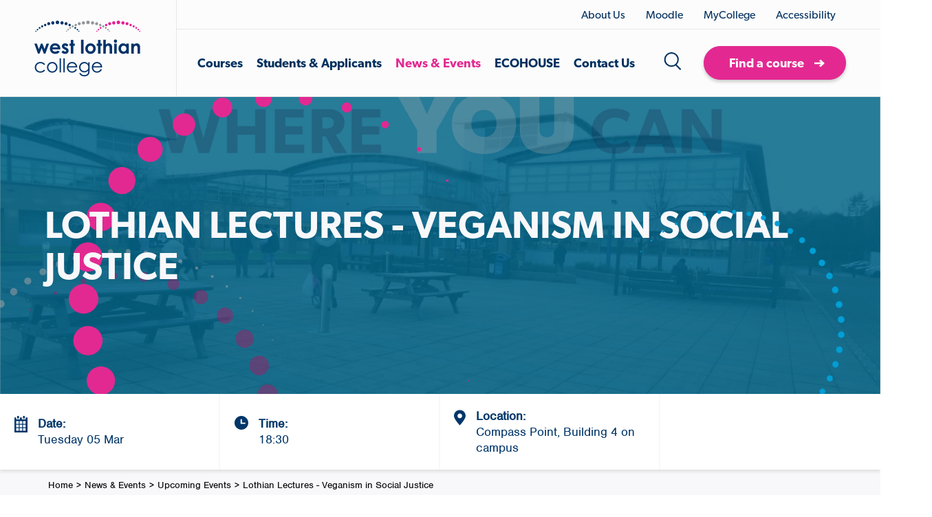

--- FILE ---
content_type: text/html; charset=utf-8
request_url: https://www.west-lothian.ac.uk/news-events/upcoming-events/lothian-lectures-veganism-in-social-justice/
body_size: 19346
content:


<!DOCTYPE html>
<html lang="en">
    <head>
        <meta charset="utf-8" />
        <meta http-equiv="content-type" content="text/html; charset=utf-8" />
        <meta name="viewport" content="width=device-width, initial-scale=1.0, minimum-scale=1.0, maximum-scale=1.0, user-scalable=no">
        <meta http-equiv="x-ua-compatible" content="ie=edge">
        <link href="/images/favicons/favicon.ico" rel="icon" type="image/x-icon" />

            <title>Lothian Lectures - Veganism in Social Justice</title>
    <meta name="description" />

                <link rel="canonical" href="/news-events/upcoming-events/lothian-lectures-veganism-in-social-justice/" />


        <link href="/DependencyHandler.axd?s=L2Nzcy9zdHlsZXMubWluLmNzczs&amp;t=Css&amp;cdv=21" type="text/css" rel="stylesheet"/>
        <script src="/DependencyHandler.axd?s=[base64]&amp;t=Javascript&amp;cdv=21" type="text/javascript"></script>

        <!--[if lt IE 9]>
          <link href="/css/ie8.css" rel="stylesheet">
        <![endif]-->
        <!--[if lt IE 9]>
        <script>
            document.createElement('header');
            document.createElement('footer');
            document.createElement('section');
            document.createElement('aside');
            document.createElement('nav');
            document.createElement('article');
            document.createElement('time');
            // Picture element HTML shim|v it for old IE (pairs with Picturefill.js)
            document.createElement( "picture" );
        </script>
        <![endif]-->
        <!--[if lt IE 9]>
        <script src="https://cdnjs.cloudflare.com/ajax/libs/respond.js/1.4.2/respond.min.js" type="text/javascript"></script>
        <script src="https://cdnjs.cloudflare.com/ajax/libs/html5shiv/3.7.2/html5shiv.min.js" type="text/javascript"></script>
        <![endif]-->

        <!-- Facebook -->
        <meta property="fb:app_id"          content='' />
        <meta property="og:title"           content='Lothian Lectures - Veganism in Social Justice' />
        <meta property="og:description"     content='' />
        <meta property="og:url"             content='https://www.west-lothian.ac.uk/news-events/upcoming-events/lothian-lectures-veganism-in-social-justice/' />
        <meta property="og:image"           content='https://www.west-lothian.ac.uk/media/6891/lothian-lectures-logo-final.png' />
        <meta property="og:site_name"       content='West Lothian College' />

        <!-- Twitter -->
        <meta name="twitter:card"           content='summary_large_image' />
        <meta name="twitter:site"           content='' />
        <meta name="twitter:title"          content='Lothian Lectures - Veganism in Social Justice' />
        <meta name="twitter:description"    content='' />
        <meta name="twitter:creator"        content='' />
        <meta name="twitter:image:src"      content='https://www.west-lothian.ac.uk/media/6891/lothian-lectures-logo-final.png' />
        <meta name="twitter:domain"         content='https://www.west-lothian.ac.uk/news-events/upcoming-events/lothian-lectures-veganism-in-social-justice/' />

        <!-- Google -->
        <meta itemprop="name"               content='Lothian Lectures - Veganism in Social Justice' />
        <meta itemprop="description"        content='' />
        <meta itemprop="image"              content='https://www.west-lothian.ac.uk/media/6891/lothian-lectures-logo-final.png' />

        
        <!-- Google Tag Manager -->

<script>(function(w,d,s,l,i){w[l]=w[l]||[];w[l].push({'gtm.start':

new Date().getTime(),event:'gtm.js'});var f=d.getElementsByTagName(s)[0],

j=d.createElement(s),dl=l!='dataLayer'?'&l='+l:'';j.async=true;j.src=

'https://www.googletagmanager.com/gtm.js?id='+i+dl;f.parentNode.insertBefore(j,f);

})(window,document,'script','dataLayer','GTM-5BLTZMS');</script>

<!-- End Google Tag Manager -->

<link rel="icon" type="image/x-icon" href="/images/favicons/favicon.ico" />

<link rel="apple-touch-icon-precomposed" sizes="57x57"     href="/images/favicons/apple-touch-icon-57x57.png"   />
<link rel="apple-touch-icon-precomposed" sizes="60x60"     href="/images/favicons/apple-touch-icon-60x60.png"   />
<link rel="apple-touch-icon-precomposed" sizes="72x72"     href="/images/favicons/apple-touch-icon-72x72.png"   />
<link rel="apple-touch-icon-precomposed" sizes="76x76"     href="/images/favicons/apple-touch-icon-76x76.png"   />
<link rel="apple-touch-icon-precomposed" sizes="114x114" href="/images/favicons/apple-touch-icon-114x114.png" />
<link rel="apple-touch-icon-precomposed" sizes="120x120" href="/images/favicons/apple-touch-icon-120x120.png" />
<link rel="apple-touch-icon-precomposed" sizes="144x144" href="/images/favicons/apple-touch-icon-144x144.png"  />
<link rel="apple-touch-icon-precomposed" sizes="152x152" href="/images/favicons/apple-touch-icon-152x152.png" />

<link rel="icon" type="image/png" href="/images/favicons/favicon-16x16.png"     sizes="16x16"   />
<link rel="icon" type="image/png" href="/images/favicons/favicon-32x32.png"     sizes="32x32"   />
<link rel="icon" type="image/png" href="/images/favicons/favicon-96x96.png"     sizes="96x96"   />
<link rel="icon" type="image/png" href="/images/favicons/favicon-128.png" sizes="128x128" />
<link rel="icon" type="image/png" href="/images/favicons/favicon-196x196.png" sizes="196x196" />

<meta name="msapplication-TileColor"                    content="#FFFFFF" />
<meta name="msapplication-square70x70logo"     content="/images/favicons/Horizon/mstile-70x70.png"   />
<meta name="msapplication-TileImage"                   content="/images/favicons/Horizon/mstile-144x144.png" />
<meta name="msapplication-square150x150logo" content="/images/favicons/Horizon/mstile-150x150.png" />
<meta name="msapplication-wide310x150logo"     content=/images/favicons/Horizon/mstile-310x150.png" />
<meta name="msapplication-square310x310logo" content="/images/favicons/Horizon/mstile-310x310.png" />

<!-- Facebook Pixel Code -->
<script>
!function(f,b,e,v,n,t,s)
{if(f.fbq)return;n=f.fbq=function(){n.callMethod?
n.callMethod.apply(n,arguments):n.queue.push(arguments)};
if(!f._fbq)f._fbq=n;n.push=n;n.loaded=!0;n.version='2.0';
n.queue=[];t=b.createElement(e);t.async=!0;
t.src=v;s=b.getElementsByTagName(e)[0];
s.parentNode.insertBefore(t,s)}(window, document,'script',
'https://connect.facebook.net/en_US/fbevents.js');
fbq('init', '2551110158493234');
fbq('track', 'PageView');
</script>
<noscript><img height="1" width="1" style="display:none"
src=https://www.facebook.com/tr?id=2551110158493234&ev=PageView&noscript=1
/></noscript>
<!-- End Facebook Pixel Code -->
<!-- Snap Pixel Code -->
<script type='text/javascript'>
(function(e,t,n){if(e.snaptr)return;var a=e.snaptr=function()
{a.handleRequest?a.handleRequest.apply(a,arguments):a.queue.push(arguments)};
a.queue=[];var s='script';r=t.createElement(s);r.async=!0;
r.src=n;var u=t.getElementsByTagName(s)[0];
u.parentNode.insertBefore(r,u);})(window,document,
'https://sc-static.net/scevent.min.js');
snaptr('init', '752922b7-a992-4b41-b140-7cc5a6adfca6', {
'user_email': '__INSERT_USER_EMAIL__'
});
snaptr('track', 'PAGE_VIEW');
</script>
<!-- End Snap Pixel Code -->
<script>
!function (w, d, t) {
w.TiktokAnalyticsObject=t;var
ttq=w[t]=w[t]||[];ttq.methods=["page","track","identify","instances","debug","on","off","once","ready","alias","group","enableCookie
","disableCookie"],ttq.setAndDefer=function(t,e){t[e]=function(){t.push([e].concat(Array.prototype.slice.call(arguments,0)))}};for(v
ar i=0;i<ttq.methods.length;i++)ttq.setAndDefer(ttq,ttq.methods[i]);ttq.instance=function(t){for(var
e=ttq._i[t]||[],n=0;n<ttq.methods.length;n++
)ttq.setAndDefer(e,ttq.methods[n]);return e},ttq.load=function(e,n){var
i="https://analytics.tiktok.com/i18n/pixel/events.js";ttq._i=ttq._i||{},ttq._i[e]=[],ttq._i[e]._u=i,ttq._t=ttq._t||{},ttq._t[e]=+new
Date,ttq._o=ttq._o||{},ttq._o[e]=n||{};n=document.createElement("script");n.type="text/javascript",n.async=!0,n.src=i+"?sdkid="+e
+"&lib="+t;e=document.getElementsByTagName("script")[0];e.parentNode.insertBefore(n,e)};
ttq.load('CL547OBC77U2BTVQSRGG');
ttq.page();
}(window, document, 'ttq');
</script>
<!-- Google tag (gtag.js) -->
<script async src="https://www.googletagmanager.com/gtag/js?id=AW-683581060"></script>
<script>
window.dataLayer = window.dataLayer || [];
function gtag(){dataLayer.push(arguments);}
gtag('js', new Date());
gtag('config', 'AW-683581060');
</script>		
        
        

        <style type="text/css">

    #ccc .ccc-content--dark, #ccc .ccc-content--dark p, #ccc .ccc-content--dark .third-party-cookie-link, #ccc .ccc-notify-button {
        font-size: 14px !important;
    }
    #ccc .ccc-content--dark #ccc-title {
        font-size: 1.6em;
    }

    .ccc-svg-element svg path {
        fill: #fff;
    }
    #ccc .ccc-content--dark #ccc-icon:hover, #ccc .ccc-content--dark #ccc-icon:focus {
        fill: #fff;
        outline: none;
    }

    #ccc-icon:before, #ccc-notify-dismiss:before {
        background: transparent;      
        outline: none;
    }

     button#ccc-icon {
         position: fixed;
         background-color: none;
         right: 0;
         bottom: 0;
         border-radius: 0;
         transform: scale(1);
     }

      button#ccc-icon svg {
             fill: #e32991;
             margin-right: 0;
             margin-left: 0;            
             width: 80px;
             height: 80px;
       }

     #ccc-notify-dismiss svg {
         margin-right: 0;
         margin-left: 0;
         transform: scale(1);
         width: 28px;
         height: 28px;
     }

     #ccc-info a {
         display:none;
     }
    #ccc #ccc-content.ccc-content--dark {
        background: #00305e;
    }
    #ccc #ccc-recommended-settings {
        width: 100%;
        color: #fff;
        background-color: #e32991;
        border-color: #e32991;
        border-radius: 40px;
    }

    #ccc #ccc-dismiss-button, #ccc .ccc-content--dark .ccc-notify-button, #ccc .ccc-content--dark .ccc-notify-button span {
        background: #e32991 !important;
        border-color: #e32991;
        color: #fff !important;
        border-radius: 40px;
        font-weight: 700 !important;
    }

        #ccc #ccc-recommended-settings:hover, #ccc #ccc-dismiss-button:hover,
        #ccc #ccc-recommended-settings:focus, #ccc #ccc-dismiss-button:focus
        {
            background-color: #fff !important;
            border-color: #fff;
            color: #00305e !important;
            outline: none;
        }

        #ccc .ccc-content--dark .ccc-notify-button:hover span,
        #ccc .ccc-content--dark .ccc-notify-button:focus span {
            background-color: transparent !important;
            color: #00305e !important;
        }
    #ccc .ccc-content--dark .checkbox-toggle-toggle {
        background-color: #e32991;
    }

    #ccc #ccc-icon, #ccc #ccc-icon:focus, #ccc #ccc-icon svg path {
        outline: none !important;
        border: none;
    }

   
 </style>
   <script src="https://cc.cdn.civiccomputing.com/9/cookieControl-9.x.min.js"></script>
   <script>
            var googleAnalyticsKey = '';
		    var isGoogleAnalyticsKey = 0;
			
            var config = {
                apiKey: '65e2529c49080cdde46afeb4d0e20179b687087e',
                product: 'COMMUNITY',
                acceptButton: true,
                rejectButton: false,
                statement: {
                    description: '',
                    name: 'For more information visit our Cookie Policy',
                    url: '/cookies/',
                    updated: '21/08/2023'
                },
                text: {
                    title: 'Cookie Settings',
                    intro: 'Some cookies on our website are essential, while others help us to improve your experience by providing insights into how the site is being used. You can update your preferences at any time in the Cookie Policy.<br/><br/> Click below to consent to the use of this technology on our site. This will automatically switch all checkboxes below to "ON".',
                    necessaryTitle: 'Necessary Cookies',
                    necessaryDescription: 'Necessary cookies enable core functionality. The website cannot function properly without these cookies, and can only be disabled by changing your browser preferences.',
                    notifyTitle: "",
                    notifyDescription: "This website uses cookies to ensure you get the best experience on our website.",
                    accept: "Accept all cookies",
                    settings: "Customise cookie settings",
                    acceptSettings: "Accept recommended settings",
                    closeLabel: "Close"                    
                },
                //'__RequestVerificationToken'- This essential cookie secures the transfer of data between your browser and our server. It is an anti-forgery request cookie that prevents intrusion of requests from unauthorized third parties.
                necessaryCookies: ['UMB-XSRF-TOKEN', 'UMB-XSRF-V', 'UMB_UCONTEXT_C', 'UMB_UPDCHK', '__RequestVerificationToken', 'ASP.NET_SessionId'], //Umbraco:These cookies are used to prevent cross-site scripting attacks for your safety.
                optionalCookies: [
                    {
                        name: 'advertising',
                        label: 'Analytical',
                        description: 'These cookies are used to collect information about how visitors use our website. We use the information to compile reports and to help us improve the website. The cookies collect information in an anonymous form and no personal information is obtained.',
                        cookies: ['_ga', '_gid', '_gat_', '_gat', '_gaexp', '__utma', '__utmt', '__utmb', '__utmc', '__utmz', '__utmv'],
                        recommendedState: true,
                        lawfulBasis:'consent',
                        onAccept: function () {
						    window.dataLayer = window.dataLayer || [];
                            dataLayer.push({
                              'event' : 'analytics_consent_given'
                            });
                        },
                        onRevoke: function() {
                            // Disable Google Analytics                          
							if (isGoogleAnalyticsKey && typeof ga === "function") {
							  // Disable Google Analytics
							   window['ga-disable-'] = true;
							  // End Google Analytics
							  }
							window.dataLayer = window.dataLayer || [];
                            dataLayer.push({
                               'event': 'analytics_consent_removed'
                            });
                        },

                    },
                    {
                        name: 'marketing',
                        label: 'Marketing',
                        description: 'Used for re-targeting, optimisation, reporting and attribution of adverts on Facebook, Twitter and Google.',
                        cookies: ['_fbp', 'fr', '1P_JAR', 'APISID', 'HSID', 'IDE', 'NID', 'SAPISID', 'SID', 'SIDCC', 'SSID','_hjid','_hjTLDTest'],
                        recommendedState: true,
                        lawfulBasis: 'consent',
                        onAccept: function () {
                            dataLayer.push({
                                'event': 'marketing_consent_given'
                            });
                        },
                        onRevoke: function () {
                           dataLayer.push({
                                'event': 'marketing_consent_removed'
                            });
                            if (typeof fbq === "function")
                            {
                                // safe to use the function
                                fbq('consent', 'revoke');
                            }
                        },
                    },
           ],

        position: 'RIGHT',
        theme: 'DARK',
        layout: "slideout",
        setInnerHTML: true,
        toggleType: "checkbox",
        closeStyle: 'button',
        initialState: 'open'     
    };

    CookieControl.load( config );
        </script>


        <link rel="stylesheet" href="https://use.typekit.net/lhf8clu.css">
    </head>

    <body>
        <div class="wrapper">
            
            <!-- Google Tag Manager (noscript) -->

<noscript><iframe src="https://www.googletagmanager.com/ns.html?id=GTM-5BLTZMS"

height="0" width="0" style="display:none;visibility:hidden"></iframe></noscript>

<!-- End Google Tag Manager (noscript) -->

            <header class="header">
                <div class="header__holder">
                    <div class="header__left">
                                <div class="header-logo">
            <a href="/" class="header-logo__link">
                

        <picture>
            <!--[if IE 9]><video style="display:none;"><![endif]-->
            <source srcset="/media/1290/logo.png" media="(min-width:1200px)">
            <source srcset="/media/1290/logo.png" media="(min-width:769px)">
            <source srcset="/media/1290/logo.png" media="(min-width:481px)">
	        <!--[if IE 9]></video><![endif]-->
	        <img src="/media/1290/logo.png" alt="West Lothian College" >
        </picture>

            </a>
        </div>

                    </div>
                    <div class="header__main">
                        <div class="header__top">
                                    <div class="header-menu">
            <ul class="header-menu__list">
                    <li class="header-menu__item">
                        <a class="header-menu__link" href="https://www.west-lothian.ac.uk/about-us/">
                            About Us
                        </a>
                    </li>
                    <li class="header-menu__item">
                        <a class="header-menu__link" href="https://moodle.west-lothian.ac.uk/">
                            Moodle
                        </a>
                    </li>
                    <li class="header-menu__item">
                        <a class="header-menu__link" href="https://mycollege.west-lothian.ac.uk/WebSite/MyCollege/default.aspx">
                            MyCollege
                        </a>
                    </li>
				<li>
                    <a class="reciteme header-menu__link">Accessibility</a>
                </li>
            </ul>
        </div>


                        </div>
                        <div class="header__bottom">
                                    <div class="mega-menu">
                <ul class="mega-menu__list">
                            <li class="mega-menu__item parent">
                                <a class="mega-menu__link" href="/courses/">
                                    Courses
                                </a>
                                    <div class="more">
                                        <svg xmlns="http://www.w3.org/2000/svg" width="20" height="14" viewBox="0 0 20 14">
                                            <path d="M30799.6,746.513l0.2,0.161a2.879,2.879,0,0,1,0,4.035l-9.2,8.985-9.1-8.985a2.711,2.711,0,0,1,0-4.035l0.1-.161a2.923,2.923,0,0,1,4.1,0l4.9,4.772,4.9-4.772A2.923,2.923,0,0,1,30799.6,746.513Z" transform="translate(-30780.6 -745.688)" />
                                        </svg>
                                    </div>
                                    <div class="mega-menu__dropdown dropdown level-2">
                                        <div class="mega-menu__dropdown-column mega-menu__left">
                                                    <h6 class="mega-menu__dropdown-heading">Find Courses</h6>
                                                <ul class="mega-menu__dropdown-list">
                                                        <li class="mega-menu__dropdown-item inactive">
                                                            <a class="mega-menu__dropdown-link" href="/courses/course-finder/">
                                                                <svg xmlns="http://www.w3.org/2000/svg" xmlns:xlink="http://www.w3.org/1999/xlink" width="16px" height="12px" viewBox="0 0 16 12">
                                                                    <path fillRule="evenodd" d="M 9.94 11.51C 9.94 11.51 7.83 9.61 7.83 9.61 7.83 9.61 10.49 7.19 10.49 7.19 10.49 7.19 0.97 7.19 0.97 7.19 0.97 7.19 0.97 4.81 0.97 4.81 0.97 4.81 10.48 4.81 10.48 4.81 10.48 4.81 7.83 2.41 7.83 2.41 7.83 2.41 9.94 0.5 9.94 0.5 9.94 0.5 15.97 6 15.97 6 15.97 6 9.94 11.51 9.94 11.51Z" fill="rgb(227,41,145)" />
                                                                </svg>
                                                                Find a course
                                                            </a>
                                                        </li>
                                                        <li class="mega-menu__dropdown-item inactive">
                                                            <a class="mega-menu__dropdown-link" href="/courses/full-time-courses/">
                                                                <svg xmlns="http://www.w3.org/2000/svg" xmlns:xlink="http://www.w3.org/1999/xlink" width="16px" height="12px" viewBox="0 0 16 12">
                                                                    <path fillRule="evenodd" d="M 9.94 11.51C 9.94 11.51 7.83 9.61 7.83 9.61 7.83 9.61 10.49 7.19 10.49 7.19 10.49 7.19 0.97 7.19 0.97 7.19 0.97 7.19 0.97 4.81 0.97 4.81 0.97 4.81 10.48 4.81 10.48 4.81 10.48 4.81 7.83 2.41 7.83 2.41 7.83 2.41 9.94 0.5 9.94 0.5 9.94 0.5 15.97 6 15.97 6 15.97 6 9.94 11.51 9.94 11.51Z" fill="rgb(227,41,145)" />
                                                                </svg>
                                                                Full-time courses
                                                            </a>
                                                        </li>
                                                        <li class="mega-menu__dropdown-item inactive">
                                                            <a class="mega-menu__dropdown-link" href="/courses/part-time-courses/">
                                                                <svg xmlns="http://www.w3.org/2000/svg" xmlns:xlink="http://www.w3.org/1999/xlink" width="16px" height="12px" viewBox="0 0 16 12">
                                                                    <path fillRule="evenodd" d="M 9.94 11.51C 9.94 11.51 7.83 9.61 7.83 9.61 7.83 9.61 10.49 7.19 10.49 7.19 10.49 7.19 0.97 7.19 0.97 7.19 0.97 7.19 0.97 4.81 0.97 4.81 0.97 4.81 10.48 4.81 10.48 4.81 10.48 4.81 7.83 2.41 7.83 2.41 7.83 2.41 9.94 0.5 9.94 0.5 9.94 0.5 15.97 6 15.97 6 15.97 6 9.94 11.51 9.94 11.51Z" fill="rgb(227,41,145)" />
                                                                </svg>
                                                                Part-Time Courses
                                                            </a>
                                                        </li>
                                                        <li class="mega-menu__dropdown-item inactive">
                                                            <a class="mega-menu__dropdown-link" href="/news-events/latest-news/apply-for-january-2026-courses/">
                                                                <svg xmlns="http://www.w3.org/2000/svg" xmlns:xlink="http://www.w3.org/1999/xlink" width="16px" height="12px" viewBox="0 0 16 12">
                                                                    <path fillRule="evenodd" d="M 9.94 11.51C 9.94 11.51 7.83 9.61 7.83 9.61 7.83 9.61 10.49 7.19 10.49 7.19 10.49 7.19 0.97 7.19 0.97 7.19 0.97 7.19 0.97 4.81 0.97 4.81 0.97 4.81 10.48 4.81 10.48 4.81 10.48 4.81 7.83 2.41 7.83 2.41 7.83 2.41 9.94 0.5 9.94 0.5 9.94 0.5 15.97 6 15.97 6 15.97 6 9.94 11.51 9.94 11.51Z" fill="rgb(227,41,145)" />
                                                                </svg>
                                                                Apply for January 2026 Courses
                                                            </a>
                                                        </li>
                                                        <li class="mega-menu__dropdown-item inactive">
                                                            <a class="mega-menu__dropdown-link" href="/courses/browse-by-subject/higher-education-for-adult-learners-swap/">
                                                                <svg xmlns="http://www.w3.org/2000/svg" xmlns:xlink="http://www.w3.org/1999/xlink" width="16px" height="12px" viewBox="0 0 16 12">
                                                                    <path fillRule="evenodd" d="M 9.94 11.51C 9.94 11.51 7.83 9.61 7.83 9.61 7.83 9.61 10.49 7.19 10.49 7.19 10.49 7.19 0.97 7.19 0.97 7.19 0.97 7.19 0.97 4.81 0.97 4.81 0.97 4.81 10.48 4.81 10.48 4.81 10.48 4.81 7.83 2.41 7.83 2.41 7.83 2.41 9.94 0.5 9.94 0.5 9.94 0.5 15.97 6 15.97 6 15.97 6 9.94 11.51 9.94 11.51Z" fill="rgb(227,41,145)" />
                                                                </svg>
                                                                Higher Education for Adult Learners (SWAP)
                                                            </a>
                                                        </li>
                                                        <li class="mega-menu__dropdown-item inactive">
                                                            <a class="mega-menu__dropdown-link" href="/courses/courses-for-schools/">
                                                                <svg xmlns="http://www.w3.org/2000/svg" xmlns:xlink="http://www.w3.org/1999/xlink" width="16px" height="12px" viewBox="0 0 16 12">
                                                                    <path fillRule="evenodd" d="M 9.94 11.51C 9.94 11.51 7.83 9.61 7.83 9.61 7.83 9.61 10.49 7.19 10.49 7.19 10.49 7.19 0.97 7.19 0.97 7.19 0.97 7.19 0.97 4.81 0.97 4.81 0.97 4.81 10.48 4.81 10.48 4.81 10.48 4.81 7.83 2.41 7.83 2.41 7.83 2.41 9.94 0.5 9.94 0.5 9.94 0.5 15.97 6 15.97 6 15.97 6 9.94 11.51 9.94 11.51Z" fill="rgb(227,41,145)" />
                                                                </svg>
                                                                Courses for schools
                                                            </a>
                                                        </li>
                                                        <li class="mega-menu__dropdown-item inactive">
                                                            <a class="mega-menu__dropdown-link" href="/foundation-apprenticeships/foundation-apprenticeships/">
                                                                <svg xmlns="http://www.w3.org/2000/svg" xmlns:xlink="http://www.w3.org/1999/xlink" width="16px" height="12px" viewBox="0 0 16 12">
                                                                    <path fillRule="evenodd" d="M 9.94 11.51C 9.94 11.51 7.83 9.61 7.83 9.61 7.83 9.61 10.49 7.19 10.49 7.19 10.49 7.19 0.97 7.19 0.97 7.19 0.97 7.19 0.97 4.81 0.97 4.81 0.97 4.81 10.48 4.81 10.48 4.81 10.48 4.81 7.83 2.41 7.83 2.41 7.83 2.41 9.94 0.5 9.94 0.5 9.94 0.5 15.97 6 15.97 6 15.97 6 9.94 11.51 9.94 11.51Z" fill="rgb(227,41,145)" />
                                                                </svg>
                                                                Foundation Apprenticeships
                                                            </a>
                                                        </li>
                                                        <li class="mega-menu__dropdown-item inactive">
                                                            <a class="mega-menu__dropdown-link" href="/apprenticeships/">
                                                                <svg xmlns="http://www.w3.org/2000/svg" xmlns:xlink="http://www.w3.org/1999/xlink" width="16px" height="12px" viewBox="0 0 16 12">
                                                                    <path fillRule="evenodd" d="M 9.94 11.51C 9.94 11.51 7.83 9.61 7.83 9.61 7.83 9.61 10.49 7.19 10.49 7.19 10.49 7.19 0.97 7.19 0.97 7.19 0.97 7.19 0.97 4.81 0.97 4.81 0.97 4.81 10.48 4.81 10.48 4.81 10.48 4.81 7.83 2.41 7.83 2.41 7.83 2.41 9.94 0.5 9.94 0.5 9.94 0.5 15.97 6 15.97 6 15.97 6 9.94 11.51 9.94 11.51Z" fill="rgb(227,41,145)" />
                                                                </svg>
                                                                Apprenticeships
                                                            </a>
                                                        </li>
                                                        <li class="mega-menu__dropdown-item inactive">
                                                            <a class="mega-menu__dropdown-link" href="/courses/svqs/">
                                                                <svg xmlns="http://www.w3.org/2000/svg" xmlns:xlink="http://www.w3.org/1999/xlink" width="16px" height="12px" viewBox="0 0 16 12">
                                                                    <path fillRule="evenodd" d="M 9.94 11.51C 9.94 11.51 7.83 9.61 7.83 9.61 7.83 9.61 10.49 7.19 10.49 7.19 10.49 7.19 0.97 7.19 0.97 7.19 0.97 7.19 0.97 4.81 0.97 4.81 0.97 4.81 10.48 4.81 10.48 4.81 10.48 4.81 7.83 2.41 7.83 2.41 7.83 2.41 9.94 0.5 9.94 0.5 9.94 0.5 15.97 6 15.97 6 15.97 6 9.94 11.51 9.94 11.51Z" fill="rgb(227,41,145)" />
                                                                </svg>
                                                                SVQs
                                                            </a>
                                                        </li>
                                                        <li class="mega-menu__dropdown-item inactive">
                                                            <a class="mega-menu__dropdown-link" href="/business-hub/">
                                                                <svg xmlns="http://www.w3.org/2000/svg" xmlns:xlink="http://www.w3.org/1999/xlink" width="16px" height="12px" viewBox="0 0 16 12">
                                                                    <path fillRule="evenodd" d="M 9.94 11.51C 9.94 11.51 7.83 9.61 7.83 9.61 7.83 9.61 10.49 7.19 10.49 7.19 10.49 7.19 0.97 7.19 0.97 7.19 0.97 7.19 0.97 4.81 0.97 4.81 0.97 4.81 10.48 4.81 10.48 4.81 10.48 4.81 7.83 2.41 7.83 2.41 7.83 2.41 9.94 0.5 9.94 0.5 9.94 0.5 15.97 6 15.97 6 15.97 6 9.94 11.51 9.94 11.51Z" fill="rgb(227,41,145)" />
                                                                </svg>
                                                                Business Hub
                                                            </a>
                                                        </li>
                                                </ul>
                                        </div>
                                        <div class="mega-menu__dropdown-column mega-menu__right">
                                                    <h6 class="mega-menu__dropdown-heading">Browse Courses</h6>
                                                <ul class="mega-menu__dropdown-list">
                                                        <li class="mega-menu__dropdown-item inactive">
                                                            <a class="mega-menu__dropdown-link" href="/courses/browse-by-subject/">
                                                                <svg xmlns="http://www.w3.org/2000/svg" xmlns:xlink="http://www.w3.org/1999/xlink" width="16px" height="12px" viewBox="0 0 16 12">
                                                                    <path fillRule="evenodd" d="M 9.94 11.51C 9.94 11.51 7.83 9.61 7.83 9.61 7.83 9.61 10.49 7.19 10.49 7.19 10.49 7.19 0.97 7.19 0.97 7.19 0.97 7.19 0.97 4.81 0.97 4.81 0.97 4.81 10.48 4.81 10.48 4.81 10.48 4.81 7.83 2.41 7.83 2.41 7.83 2.41 9.94 0.5 9.94 0.5 9.94 0.5 15.97 6 15.97 6 15.97 6 9.94 11.51 9.94 11.51Z" fill="rgb(227,41,145)" />
                                                                </svg>
                                                                Browse by Subject 
                                                            </a>
                                                        </li>
                                                        <li class="mega-menu__dropdown-item inactive">
                                                            <a class="mega-menu__dropdown-link" href="/courses/green-skills/">
                                                                <svg xmlns="http://www.w3.org/2000/svg" xmlns:xlink="http://www.w3.org/1999/xlink" width="16px" height="12px" viewBox="0 0 16 12">
                                                                    <path fillRule="evenodd" d="M 9.94 11.51C 9.94 11.51 7.83 9.61 7.83 9.61 7.83 9.61 10.49 7.19 10.49 7.19 10.49 7.19 0.97 7.19 0.97 7.19 0.97 7.19 0.97 4.81 0.97 4.81 0.97 4.81 10.48 4.81 10.48 4.81 10.48 4.81 7.83 2.41 7.83 2.41 7.83 2.41 9.94 0.5 9.94 0.5 9.94 0.5 15.97 6 15.97 6 15.97 6 9.94 11.51 9.94 11.51Z" fill="rgb(227,41,145)" />
                                                                </svg>
                                                                Green Skills
                                                            </a>
                                                        </li>
                                                        <li class="mega-menu__dropdown-item inactive">
                                                            <a class="mega-menu__dropdown-link" href="/news-events/latest-news/prospectus-202627/">
                                                                <svg xmlns="http://www.w3.org/2000/svg" xmlns:xlink="http://www.w3.org/1999/xlink" width="16px" height="12px" viewBox="0 0 16 12">
                                                                    <path fillRule="evenodd" d="M 9.94 11.51C 9.94 11.51 7.83 9.61 7.83 9.61 7.83 9.61 10.49 7.19 10.49 7.19 10.49 7.19 0.97 7.19 0.97 7.19 0.97 7.19 0.97 4.81 0.97 4.81 0.97 4.81 10.48 4.81 10.48 4.81 10.48 4.81 7.83 2.41 7.83 2.41 7.83 2.41 9.94 0.5 9.94 0.5 9.94 0.5 15.97 6 15.97 6 15.97 6 9.94 11.51 9.94 11.51Z" fill="rgb(227,41,145)" />
                                                                </svg>
                                                                Prospectus 2026/27
                                                            </a>
                                                        </li>
                                                        <li class="mega-menu__dropdown-item inactive">
                                                            <a class="mega-menu__dropdown-link" href="/library/widgets/prospectus-202526/">
                                                                <svg xmlns="http://www.w3.org/2000/svg" xmlns:xlink="http://www.w3.org/1999/xlink" width="16px" height="12px" viewBox="0 0 16 12">
                                                                    <path fillRule="evenodd" d="M 9.94 11.51C 9.94 11.51 7.83 9.61 7.83 9.61 7.83 9.61 10.49 7.19 10.49 7.19 10.49 7.19 0.97 7.19 0.97 7.19 0.97 7.19 0.97 4.81 0.97 4.81 0.97 4.81 10.48 4.81 10.48 4.81 10.48 4.81 7.83 2.41 7.83 2.41 7.83 2.41 9.94 0.5 9.94 0.5 9.94 0.5 15.97 6 15.97 6 15.97 6 9.94 11.51 9.94 11.51Z" fill="rgb(227,41,145)" />
                                                                </svg>
                                                                Prospectus 2025/26
                                                            </a>
                                                        </li>
                                                </ul>
                                        </div>
                                    </div>
                            </li>
                            <li class="mega-menu__item parent">
                                <a class="mega-menu__link" href="/students-applicants/">
                                    Students &amp; Applicants
                                </a>
                                    <div class="more">
                                        <svg xmlns="http://www.w3.org/2000/svg" width="20" height="14" viewBox="0 0 20 14">
                                            <path d="M30799.6,746.513l0.2,0.161a2.879,2.879,0,0,1,0,4.035l-9.2,8.985-9.1-8.985a2.711,2.711,0,0,1,0-4.035l0.1-.161a2.923,2.923,0,0,1,4.1,0l4.9,4.772,4.9-4.772A2.923,2.923,0,0,1,30799.6,746.513Z" transform="translate(-30780.6 -745.688)" />
                                        </svg>
                                    </div>
                                    <div class="mega-menu__dropdown dropdown level-2">
                                        <div class="mega-menu__dropdown-column mega-menu__left">
                                                    <h6 class="mega-menu__dropdown-heading">For Applicants</h6>
                                                <ul class="mega-menu__dropdown-list">
                                                        <li class="mega-menu__dropdown-item inactive">
                                                            <a class="mega-menu__dropdown-link" href="/students-applicants/how-to-find-your-ideal-course/">
                                                                <svg xmlns="http://www.w3.org/2000/svg" xmlns:xlink="http://www.w3.org/1999/xlink" width="16px" height="12px" viewBox="0 0 16 12">
                                                                    <path fillRule="evenodd" d="M 9.94 11.51C 9.94 11.51 7.83 9.61 7.83 9.61 7.83 9.61 10.49 7.19 10.49 7.19 10.49 7.19 0.97 7.19 0.97 7.19 0.97 7.19 0.97 4.81 0.97 4.81 0.97 4.81 10.48 4.81 10.48 4.81 10.48 4.81 7.83 2.41 7.83 2.41 7.83 2.41 9.94 0.5 9.94 0.5 9.94 0.5 15.97 6 15.97 6 15.97 6 9.94 11.51 9.94 11.51Z" fill="rgb(227,41,145)" />
                                                                </svg>
                                                                How to find your ideal course
                                                            </a>
                                                        </li>
                                                        <li class="mega-menu__dropdown-item inactive">
                                                            <a class="mega-menu__dropdown-link" href="/students-applicants/qualifications-explained/">
                                                                <svg xmlns="http://www.w3.org/2000/svg" xmlns:xlink="http://www.w3.org/1999/xlink" width="16px" height="12px" viewBox="0 0 16 12">
                                                                    <path fillRule="evenodd" d="M 9.94 11.51C 9.94 11.51 7.83 9.61 7.83 9.61 7.83 9.61 10.49 7.19 10.49 7.19 10.49 7.19 0.97 7.19 0.97 7.19 0.97 7.19 0.97 4.81 0.97 4.81 0.97 4.81 10.48 4.81 10.48 4.81 10.48 4.81 7.83 2.41 7.83 2.41 7.83 2.41 9.94 0.5 9.94 0.5 9.94 0.5 15.97 6 15.97 6 15.97 6 9.94 11.51 9.94 11.51Z" fill="rgb(227,41,145)" />
                                                                </svg>
                                                                Qualifications Explained
                                                            </a>
                                                        </li>
                                                        <li class="mega-menu__dropdown-item inactive">
                                                            <a class="mega-menu__dropdown-link" href="/students-applicants/application-process/">
                                                                <svg xmlns="http://www.w3.org/2000/svg" xmlns:xlink="http://www.w3.org/1999/xlink" width="16px" height="12px" viewBox="0 0 16 12">
                                                                    <path fillRule="evenodd" d="M 9.94 11.51C 9.94 11.51 7.83 9.61 7.83 9.61 7.83 9.61 10.49 7.19 10.49 7.19 10.49 7.19 0.97 7.19 0.97 7.19 0.97 7.19 0.97 4.81 0.97 4.81 0.97 4.81 10.48 4.81 10.48 4.81 10.48 4.81 7.83 2.41 7.83 2.41 7.83 2.41 9.94 0.5 9.94 0.5 9.94 0.5 15.97 6 15.97 6 15.97 6 9.94 11.51 9.94 11.51Z" fill="rgb(227,41,145)" />
                                                                </svg>
                                                                Application Process
                                                            </a>
                                                        </li>
                                                        <li class="mega-menu__dropdown-item inactive">
                                                            <a class="mega-menu__dropdown-link" href="/students-applicants/student-fees/">
                                                                <svg xmlns="http://www.w3.org/2000/svg" xmlns:xlink="http://www.w3.org/1999/xlink" width="16px" height="12px" viewBox="0 0 16 12">
                                                                    <path fillRule="evenodd" d="M 9.94 11.51C 9.94 11.51 7.83 9.61 7.83 9.61 7.83 9.61 10.49 7.19 10.49 7.19 10.49 7.19 0.97 7.19 0.97 7.19 0.97 7.19 0.97 4.81 0.97 4.81 0.97 4.81 10.48 4.81 10.48 4.81 10.48 4.81 7.83 2.41 7.83 2.41 7.83 2.41 9.94 0.5 9.94 0.5 9.94 0.5 15.97 6 15.97 6 15.97 6 9.94 11.51 9.94 11.51Z" fill="rgb(227,41,145)" />
                                                                </svg>
                                                                Student Fees
                                                            </a>
                                                        </li>
                                                        <li class="mega-menu__dropdown-item inactive">
                                                            <a class="mega-menu__dropdown-link" href="/students-applicants/interview-tips/">
                                                                <svg xmlns="http://www.w3.org/2000/svg" xmlns:xlink="http://www.w3.org/1999/xlink" width="16px" height="12px" viewBox="0 0 16 12">
                                                                    <path fillRule="evenodd" d="M 9.94 11.51C 9.94 11.51 7.83 9.61 7.83 9.61 7.83 9.61 10.49 7.19 10.49 7.19 10.49 7.19 0.97 7.19 0.97 7.19 0.97 7.19 0.97 4.81 0.97 4.81 0.97 4.81 10.48 4.81 10.48 4.81 10.48 4.81 7.83 2.41 7.83 2.41 7.83 2.41 9.94 0.5 9.94 0.5 9.94 0.5 15.97 6 15.97 6 15.97 6 9.94 11.51 9.94 11.51Z" fill="rgb(227,41,145)" />
                                                                </svg>
                                                                Interview Tips
                                                            </a>
                                                        </li>
                                                        <li class="mega-menu__dropdown-item inactive">
                                                            <a class="mega-menu__dropdown-link" href="/students-applicants/information-for-parents-carers/">
                                                                <svg xmlns="http://www.w3.org/2000/svg" xmlns:xlink="http://www.w3.org/1999/xlink" width="16px" height="12px" viewBox="0 0 16 12">
                                                                    <path fillRule="evenodd" d="M 9.94 11.51C 9.94 11.51 7.83 9.61 7.83 9.61 7.83 9.61 10.49 7.19 10.49 7.19 10.49 7.19 0.97 7.19 0.97 7.19 0.97 7.19 0.97 4.81 0.97 4.81 0.97 4.81 10.48 4.81 10.48 4.81 10.48 4.81 7.83 2.41 7.83 2.41 7.83 2.41 9.94 0.5 9.94 0.5 9.94 0.5 15.97 6 15.97 6 15.97 6 9.94 11.51 9.94 11.51Z" fill="rgb(227,41,145)" />
                                                                </svg>
                                                                Information for Parents &amp; Carers
                                                            </a>
                                                        </li>
                                                        <li class="mega-menu__dropdown-item inactive">
                                                            <a class="mega-menu__dropdown-link" href="/students-applicants/campus-facilities/">
                                                                <svg xmlns="http://www.w3.org/2000/svg" xmlns:xlink="http://www.w3.org/1999/xlink" width="16px" height="12px" viewBox="0 0 16 12">
                                                                    <path fillRule="evenodd" d="M 9.94 11.51C 9.94 11.51 7.83 9.61 7.83 9.61 7.83 9.61 10.49 7.19 10.49 7.19 10.49 7.19 0.97 7.19 0.97 7.19 0.97 7.19 0.97 4.81 0.97 4.81 0.97 4.81 10.48 4.81 10.48 4.81 10.48 4.81 7.83 2.41 7.83 2.41 7.83 2.41 9.94 0.5 9.94 0.5 9.94 0.5 15.97 6 15.97 6 15.97 6 9.94 11.51 9.94 11.51Z" fill="rgb(227,41,145)" />
                                                                </svg>
                                                                Campus &amp; Facilities
                                                            </a>
                                                        </li>
                                                        <li class="mega-menu__dropdown-item inactive">
                                                            <a class="mega-menu__dropdown-link" href="/faqs/applicant-faqs/">
                                                                <svg xmlns="http://www.w3.org/2000/svg" xmlns:xlink="http://www.w3.org/1999/xlink" width="16px" height="12px" viewBox="0 0 16 12">
                                                                    <path fillRule="evenodd" d="M 9.94 11.51C 9.94 11.51 7.83 9.61 7.83 9.61 7.83 9.61 10.49 7.19 10.49 7.19 10.49 7.19 0.97 7.19 0.97 7.19 0.97 7.19 0.97 4.81 0.97 4.81 0.97 4.81 10.48 4.81 10.48 4.81 10.48 4.81 7.83 2.41 7.83 2.41 7.83 2.41 9.94 0.5 9.94 0.5 9.94 0.5 15.97 6 15.97 6 15.97 6 9.94 11.51 9.94 11.51Z" fill="rgb(227,41,145)" />
                                                                </svg>
                                                                Applicant FAQs
                                                            </a>
                                                        </li>
                                                        <li class="mega-menu__dropdown-item inactive">
                                                            <a class="mega-menu__dropdown-link" href="/students-applicants/student-funding-advice/">
                                                                <svg xmlns="http://www.w3.org/2000/svg" xmlns:xlink="http://www.w3.org/1999/xlink" width="16px" height="12px" viewBox="0 0 16 12">
                                                                    <path fillRule="evenodd" d="M 9.94 11.51C 9.94 11.51 7.83 9.61 7.83 9.61 7.83 9.61 10.49 7.19 10.49 7.19 10.49 7.19 0.97 7.19 0.97 7.19 0.97 7.19 0.97 4.81 0.97 4.81 0.97 4.81 10.48 4.81 10.48 4.81 10.48 4.81 7.83 2.41 7.83 2.41 7.83 2.41 9.94 0.5 9.94 0.5 9.94 0.5 15.97 6 15.97 6 15.97 6 9.94 11.51 9.94 11.51Z" fill="rgb(227,41,145)" />
                                                                </svg>
                                                                Student Funding Advice
                                                            </a>
                                                        </li>
                                                </ul>
                                        </div>
                                        <div class="mega-menu__dropdown-column mega-menu__right">
                                                    <h6 class="mega-menu__dropdown-heading">For Students</h6>
                                                <ul class="mega-menu__dropdown-list">
                                                        <li class="mega-menu__dropdown-item inactive">
                                                            <a class="mega-menu__dropdown-link" href="/students-applicants/student-support-services/">
                                                                <svg xmlns="http://www.w3.org/2000/svg" xmlns:xlink="http://www.w3.org/1999/xlink" width="16px" height="12px" viewBox="0 0 16 12">
                                                                    <path fillRule="evenodd" d="M 9.94 11.51C 9.94 11.51 7.83 9.61 7.83 9.61 7.83 9.61 10.49 7.19 10.49 7.19 10.49 7.19 0.97 7.19 0.97 7.19 0.97 7.19 0.97 4.81 0.97 4.81 0.97 4.81 10.48 4.81 10.48 4.81 10.48 4.81 7.83 2.41 7.83 2.41 7.83 2.41 9.94 0.5 9.94 0.5 9.94 0.5 15.97 6 15.97 6 15.97 6 9.94 11.51 9.94 11.51Z" fill="rgb(227,41,145)" />
                                                                </svg>
                                                                Student Support Services
                                                            </a>
                                                        </li>
                                                        <li class="mega-menu__dropdown-item inactive">
                                                            <a class="mega-menu__dropdown-link" href="/students-applicants/career-support-advice/">
                                                                <svg xmlns="http://www.w3.org/2000/svg" xmlns:xlink="http://www.w3.org/1999/xlink" width="16px" height="12px" viewBox="0 0 16 12">
                                                                    <path fillRule="evenodd" d="M 9.94 11.51C 9.94 11.51 7.83 9.61 7.83 9.61 7.83 9.61 10.49 7.19 10.49 7.19 10.49 7.19 0.97 7.19 0.97 7.19 0.97 7.19 0.97 4.81 0.97 4.81 0.97 4.81 10.48 4.81 10.48 4.81 10.48 4.81 7.83 2.41 7.83 2.41 7.83 2.41 9.94 0.5 9.94 0.5 9.94 0.5 15.97 6 15.97 6 15.97 6 9.94 11.51 9.94 11.51Z" fill="rgb(227,41,145)" />
                                                                </svg>
                                                                Career Support &amp; Advice
                                                            </a>
                                                        </li>
                                                        <li class="mega-menu__dropdown-item inactive">
                                                            <a class="mega-menu__dropdown-link" href="/students-applicants/routes-from-college-to-university/">
                                                                <svg xmlns="http://www.w3.org/2000/svg" xmlns:xlink="http://www.w3.org/1999/xlink" width="16px" height="12px" viewBox="0 0 16 12">
                                                                    <path fillRule="evenodd" d="M 9.94 11.51C 9.94 11.51 7.83 9.61 7.83 9.61 7.83 9.61 10.49 7.19 10.49 7.19 10.49 7.19 0.97 7.19 0.97 7.19 0.97 7.19 0.97 4.81 0.97 4.81 0.97 4.81 10.48 4.81 10.48 4.81 10.48 4.81 7.83 2.41 7.83 2.41 7.83 2.41 9.94 0.5 9.94 0.5 9.94 0.5 15.97 6 15.97 6 15.97 6 9.94 11.51 9.94 11.51Z" fill="rgb(227,41,145)" />
                                                                </svg>
                                                                Routes from College to University
                                                            </a>
                                                        </li>
                                                        <li class="mega-menu__dropdown-item inactive">
                                                            <a class="mega-menu__dropdown-link" href="/students-applicants/term-dates/">
                                                                <svg xmlns="http://www.w3.org/2000/svg" xmlns:xlink="http://www.w3.org/1999/xlink" width="16px" height="12px" viewBox="0 0 16 12">
                                                                    <path fillRule="evenodd" d="M 9.94 11.51C 9.94 11.51 7.83 9.61 7.83 9.61 7.83 9.61 10.49 7.19 10.49 7.19 10.49 7.19 0.97 7.19 0.97 7.19 0.97 7.19 0.97 4.81 0.97 4.81 0.97 4.81 10.48 4.81 10.48 4.81 10.48 4.81 7.83 2.41 7.83 2.41 7.83 2.41 9.94 0.5 9.94 0.5 9.94 0.5 15.97 6 15.97 6 15.97 6 9.94 11.51 9.94 11.51Z" fill="rgb(227,41,145)" />
                                                                </svg>
                                                                Term Dates
                                                            </a>
                                                        </li>
                                                        <li class="mega-menu__dropdown-item inactive">
                                                            <a class="mega-menu__dropdown-link" href="/students-applicants/learning-centre/">
                                                                <svg xmlns="http://www.w3.org/2000/svg" xmlns:xlink="http://www.w3.org/1999/xlink" width="16px" height="12px" viewBox="0 0 16 12">
                                                                    <path fillRule="evenodd" d="M 9.94 11.51C 9.94 11.51 7.83 9.61 7.83 9.61 7.83 9.61 10.49 7.19 10.49 7.19 10.49 7.19 0.97 7.19 0.97 7.19 0.97 7.19 0.97 4.81 0.97 4.81 0.97 4.81 10.48 4.81 10.48 4.81 10.48 4.81 7.83 2.41 7.83 2.41 7.83 2.41 9.94 0.5 9.94 0.5 9.94 0.5 15.97 6 15.97 6 15.97 6 9.94 11.51 9.94 11.51Z" fill="rgb(227,41,145)" />
                                                                </svg>
                                                                Learning Centre
                                                            </a>
                                                        </li>
                                                        <li class="mega-menu__dropdown-item inactive">
                                                            <a class="mega-menu__dropdown-link" href="/students-applicants/student-association/">
                                                                <svg xmlns="http://www.w3.org/2000/svg" xmlns:xlink="http://www.w3.org/1999/xlink" width="16px" height="12px" viewBox="0 0 16 12">
                                                                    <path fillRule="evenodd" d="M 9.94 11.51C 9.94 11.51 7.83 9.61 7.83 9.61 7.83 9.61 10.49 7.19 10.49 7.19 10.49 7.19 0.97 7.19 0.97 7.19 0.97 7.19 0.97 4.81 0.97 4.81 0.97 4.81 10.48 4.81 10.48 4.81 10.48 4.81 7.83 2.41 7.83 2.41 7.83 2.41 9.94 0.5 9.94 0.5 9.94 0.5 15.97 6 15.97 6 15.97 6 9.94 11.51 9.94 11.51Z" fill="rgb(227,41,145)" />
                                                                </svg>
                                                                Student Association
                                                            </a>
                                                        </li>
                                                        <li class="mega-menu__dropdown-item inactive">
                                                            <a class="mega-menu__dropdown-link" href="/news-events/latest-news/student-handbook-202526/">
                                                                <svg xmlns="http://www.w3.org/2000/svg" xmlns:xlink="http://www.w3.org/1999/xlink" width="16px" height="12px" viewBox="0 0 16 12">
                                                                    <path fillRule="evenodd" d="M 9.94 11.51C 9.94 11.51 7.83 9.61 7.83 9.61 7.83 9.61 10.49 7.19 10.49 7.19 10.49 7.19 0.97 7.19 0.97 7.19 0.97 7.19 0.97 4.81 0.97 4.81 0.97 4.81 10.48 4.81 10.48 4.81 10.48 4.81 7.83 2.41 7.83 2.41 7.83 2.41 9.94 0.5 9.94 0.5 9.94 0.5 15.97 6 15.97 6 15.97 6 9.94 11.51 9.94 11.51Z" fill="rgb(227,41,145)" />
                                                                </svg>
                                                                Student Handbook 2025/26
                                                            </a>
                                                        </li>
                                                        <li class="mega-menu__dropdown-item inactive">
                                                            <a class="mega-menu__dropdown-link" href="/students-applicants/the-trust/">
                                                                <svg xmlns="http://www.w3.org/2000/svg" xmlns:xlink="http://www.w3.org/1999/xlink" width="16px" height="12px" viewBox="0 0 16 12">
                                                                    <path fillRule="evenodd" d="M 9.94 11.51C 9.94 11.51 7.83 9.61 7.83 9.61 7.83 9.61 10.49 7.19 10.49 7.19 10.49 7.19 0.97 7.19 0.97 7.19 0.97 7.19 0.97 4.81 0.97 4.81 0.97 4.81 10.48 4.81 10.48 4.81 10.48 4.81 7.83 2.41 7.83 2.41 7.83 2.41 9.94 0.5 9.94 0.5 9.94 0.5 15.97 6 15.97 6 15.97 6 9.94 11.51 9.94 11.51Z" fill="rgb(227,41,145)" />
                                                                </svg>
                                                                The Trust 
                                                            </a>
                                                        </li>
                                                        <li class="mega-menu__dropdown-item inactive">
                                                            <a class="mega-menu__dropdown-link" href="https://mycollege.west-lothian.ac.uk/WebSite/MyCollege/default.aspx">
                                                                <svg xmlns="http://www.w3.org/2000/svg" xmlns:xlink="http://www.w3.org/1999/xlink" width="16px" height="12px" viewBox="0 0 16 12">
                                                                    <path fillRule="evenodd" d="M 9.94 11.51C 9.94 11.51 7.83 9.61 7.83 9.61 7.83 9.61 10.49 7.19 10.49 7.19 10.49 7.19 0.97 7.19 0.97 7.19 0.97 7.19 0.97 4.81 0.97 4.81 0.97 4.81 10.48 4.81 10.48 4.81 10.48 4.81 7.83 2.41 7.83 2.41 7.83 2.41 9.94 0.5 9.94 0.5 9.94 0.5 15.97 6 15.97 6 15.97 6 9.94 11.51 9.94 11.51Z" fill="rgb(227,41,145)" />
                                                                </svg>
                                                                MyCollege
                                                            </a>
                                                        </li>
                                                        <li class="mega-menu__dropdown-item inactive">
                                                            <a class="mega-menu__dropdown-link" href="https://moodle.west-lothian.ac.uk/">
                                                                <svg xmlns="http://www.w3.org/2000/svg" xmlns:xlink="http://www.w3.org/1999/xlink" width="16px" height="12px" viewBox="0 0 16 12">
                                                                    <path fillRule="evenodd" d="M 9.94 11.51C 9.94 11.51 7.83 9.61 7.83 9.61 7.83 9.61 10.49 7.19 10.49 7.19 10.49 7.19 0.97 7.19 0.97 7.19 0.97 7.19 0.97 4.81 0.97 4.81 0.97 4.81 10.48 4.81 10.48 4.81 10.48 4.81 7.83 2.41 7.83 2.41 7.83 2.41 9.94 0.5 9.94 0.5 9.94 0.5 15.97 6 15.97 6 15.97 6 9.94 11.51 9.94 11.51Z" fill="rgb(227,41,145)" />
                                                                </svg>
                                                                Moodle
                                                            </a>
                                                        </li>
                                                        <li class="mega-menu__dropdown-item inactive">
                                                            <a class="mega-menu__dropdown-link" href="https://studentadvantage.west-lothian.ac.uk/uniteiiwebclient/StudentAdvantage.wgx?vwginstance=441ed4a91c3c43acbf98d4f7798497c0">
                                                                <svg xmlns="http://www.w3.org/2000/svg" xmlns:xlink="http://www.w3.org/1999/xlink" width="16px" height="12px" viewBox="0 0 16 12">
                                                                    <path fillRule="evenodd" d="M 9.94 11.51C 9.94 11.51 7.83 9.61 7.83 9.61 7.83 9.61 10.49 7.19 10.49 7.19 10.49 7.19 0.97 7.19 0.97 7.19 0.97 7.19 0.97 4.81 0.97 4.81 0.97 4.81 10.48 4.81 10.48 4.81 10.48 4.81 7.83 2.41 7.83 2.41 7.83 2.41 9.94 0.5 9.94 0.5 9.94 0.5 15.97 6 15.97 6 15.97 6 9.94 11.51 9.94 11.51Z" fill="rgb(227,41,145)" />
                                                                </svg>
                                                                Student Advantage
                                                            </a>
                                                        </li>
                                                        <li class="mega-menu__dropdown-item inactive">
                                                            <a class="mega-menu__dropdown-link" href="/news-events/latest-news/timetables-and-inductions-2025-26/">
                                                                <svg xmlns="http://www.w3.org/2000/svg" xmlns:xlink="http://www.w3.org/1999/xlink" width="16px" height="12px" viewBox="0 0 16 12">
                                                                    <path fillRule="evenodd" d="M 9.94 11.51C 9.94 11.51 7.83 9.61 7.83 9.61 7.83 9.61 10.49 7.19 10.49 7.19 10.49 7.19 0.97 7.19 0.97 7.19 0.97 7.19 0.97 4.81 0.97 4.81 0.97 4.81 10.48 4.81 10.48 4.81 10.48 4.81 7.83 2.41 7.83 2.41 7.83 2.41 9.94 0.5 9.94 0.5 9.94 0.5 15.97 6 15.97 6 15.97 6 9.94 11.51 9.94 11.51Z" fill="rgb(227,41,145)" />
                                                                </svg>
                                                                Timetables and Inductions 2025-26
                                                            </a>
                                                        </li>
                                                        <li class="mega-menu__dropdown-item inactive">
                                                            <a class="mega-menu__dropdown-link" href="/faqs/student-faqs/">
                                                                <svg xmlns="http://www.w3.org/2000/svg" xmlns:xlink="http://www.w3.org/1999/xlink" width="16px" height="12px" viewBox="0 0 16 12">
                                                                    <path fillRule="evenodd" d="M 9.94 11.51C 9.94 11.51 7.83 9.61 7.83 9.61 7.83 9.61 10.49 7.19 10.49 7.19 10.49 7.19 0.97 7.19 0.97 7.19 0.97 7.19 0.97 4.81 0.97 4.81 0.97 4.81 10.48 4.81 10.48 4.81 10.48 4.81 7.83 2.41 7.83 2.41 7.83 2.41 9.94 0.5 9.94 0.5 9.94 0.5 15.97 6 15.97 6 15.97 6 9.94 11.51 9.94 11.51Z" fill="rgb(227,41,145)" />
                                                                </svg>
                                                                Student FAQs
                                                            </a>
                                                        </li>
                                                        <li class="mega-menu__dropdown-item inactive">
                                                            <a class="mega-menu__dropdown-link" href="/students-applicants/student-funding-advice/">
                                                                <svg xmlns="http://www.w3.org/2000/svg" xmlns:xlink="http://www.w3.org/1999/xlink" width="16px" height="12px" viewBox="0 0 16 12">
                                                                    <path fillRule="evenodd" d="M 9.94 11.51C 9.94 11.51 7.83 9.61 7.83 9.61 7.83 9.61 10.49 7.19 10.49 7.19 10.49 7.19 0.97 7.19 0.97 7.19 0.97 7.19 0.97 4.81 0.97 4.81 0.97 4.81 10.48 4.81 10.48 4.81 10.48 4.81 7.83 2.41 7.83 2.41 7.83 2.41 9.94 0.5 9.94 0.5 9.94 0.5 15.97 6 15.97 6 15.97 6 9.94 11.51 9.94 11.51Z" fill="rgb(227,41,145)" />
                                                                </svg>
                                                                Student Funding Advice
                                                            </a>
                                                        </li>
                                                        <li class="mega-menu__dropdown-item inactive">
                                                            <a class="mega-menu__dropdown-link" href="/students-applicants/international-students/">
                                                                <svg xmlns="http://www.w3.org/2000/svg" xmlns:xlink="http://www.w3.org/1999/xlink" width="16px" height="12px" viewBox="0 0 16 12">
                                                                    <path fillRule="evenodd" d="M 9.94 11.51C 9.94 11.51 7.83 9.61 7.83 9.61 7.83 9.61 10.49 7.19 10.49 7.19 10.49 7.19 0.97 7.19 0.97 7.19 0.97 7.19 0.97 4.81 0.97 4.81 0.97 4.81 10.48 4.81 10.48 4.81 10.48 4.81 7.83 2.41 7.83 2.41 7.83 2.41 9.94 0.5 9.94 0.5 9.94 0.5 15.97 6 15.97 6 15.97 6 9.94 11.51 9.94 11.51Z" fill="rgb(227,41,145)" />
                                                                </svg>
                                                                International Students
                                                            </a>
                                                        </li>
                                                        <li class="mega-menu__dropdown-item inactive">
                                                            <a class="mega-menu__dropdown-link" href="/students-applicants/estranged-students/">
                                                                <svg xmlns="http://www.w3.org/2000/svg" xmlns:xlink="http://www.w3.org/1999/xlink" width="16px" height="12px" viewBox="0 0 16 12">
                                                                    <path fillRule="evenodd" d="M 9.94 11.51C 9.94 11.51 7.83 9.61 7.83 9.61 7.83 9.61 10.49 7.19 10.49 7.19 10.49 7.19 0.97 7.19 0.97 7.19 0.97 7.19 0.97 4.81 0.97 4.81 0.97 4.81 10.48 4.81 10.48 4.81 10.48 4.81 7.83 2.41 7.83 2.41 7.83 2.41 9.94 0.5 9.94 0.5 9.94 0.5 15.97 6 15.97 6 15.97 6 9.94 11.51 9.94 11.51Z" fill="rgb(227,41,145)" />
                                                                </svg>
                                                                Estranged Students
                                                            </a>
                                                        </li>
                                                </ul>
                                        </div>
                                    </div>
                            </li>
                            <li class="mega-menu__item--active parent">
                                <a class="mega-menu__link" href="/news-events/">
                                    News &amp; Events
                                </a>
                                    <div class="more">
                                        <svg xmlns="http://www.w3.org/2000/svg" width="20" height="14" viewBox="0 0 20 14">
                                            <path d="M30799.6,746.513l0.2,0.161a2.879,2.879,0,0,1,0,4.035l-9.2,8.985-9.1-8.985a2.711,2.711,0,0,1,0-4.035l0.1-.161a2.923,2.923,0,0,1,4.1,0l4.9,4.772,4.9-4.772A2.923,2.923,0,0,1,30799.6,746.513Z" transform="translate(-30780.6 -745.688)" />
                                        </svg>
                                    </div>
                                    <div class="mega-menu__dropdown dropdown level-2">
                                        <div class="mega-menu__dropdown-column mega-menu__left">
                                                    <h6 class="mega-menu__dropdown-heading">News</h6>
                                                <ul class="mega-menu__dropdown-list">
                                                        <li class="mega-menu__dropdown-item inactive">
                                                            <a class="mega-menu__dropdown-link" href="/news-events/latest-news/">
                                                                <svg xmlns="http://www.w3.org/2000/svg" xmlns:xlink="http://www.w3.org/1999/xlink" width="16px" height="12px" viewBox="0 0 16 12">
                                                                    <path fillRule="evenodd" d="M 9.94 11.51C 9.94 11.51 7.83 9.61 7.83 9.61 7.83 9.61 10.49 7.19 10.49 7.19 10.49 7.19 0.97 7.19 0.97 7.19 0.97 7.19 0.97 4.81 0.97 4.81 0.97 4.81 10.48 4.81 10.48 4.81 10.48 4.81 7.83 2.41 7.83 2.41 7.83 2.41 9.94 0.5 9.94 0.5 9.94 0.5 15.97 6 15.97 6 15.97 6 9.94 11.51 9.94 11.51Z" fill="rgb(227,41,145)" />
                                                                </svg>
                                                                Latest News
                                                            </a>
                                                        </li>
                                                        <li class="mega-menu__dropdown-item inactive">
                                                            <a class="mega-menu__dropdown-link" href="/news-events/awards-and-accreditations/">
                                                                <svg xmlns="http://www.w3.org/2000/svg" xmlns:xlink="http://www.w3.org/1999/xlink" width="16px" height="12px" viewBox="0 0 16 12">
                                                                    <path fillRule="evenodd" d="M 9.94 11.51C 9.94 11.51 7.83 9.61 7.83 9.61 7.83 9.61 10.49 7.19 10.49 7.19 10.49 7.19 0.97 7.19 0.97 7.19 0.97 7.19 0.97 4.81 0.97 4.81 0.97 4.81 10.48 4.81 10.48 4.81 10.48 4.81 7.83 2.41 7.83 2.41 7.83 2.41 9.94 0.5 9.94 0.5 9.94 0.5 15.97 6 15.97 6 15.97 6 9.94 11.51 9.94 11.51Z" fill="rgb(227,41,145)" />
                                                                </svg>
                                                                Awards and Accreditations
                                                            </a>
                                                        </li>
                                                </ul>
                                        </div>
                                        <div class="mega-menu__dropdown-column mega-menu__right">
                                                    <h6 class="mega-menu__dropdown-heading">Events</h6>
                                                <ul class="mega-menu__dropdown-list">
                                                        <li class="mega-menu__dropdown-item active">
                                                            <a class="mega-menu__dropdown-link" href="/news-events/upcoming-events/">
                                                                <svg xmlns="http://www.w3.org/2000/svg" xmlns:xlink="http://www.w3.org/1999/xlink" width="16px" height="12px" viewBox="0 0 16 12">
                                                                    <path fillRule="evenodd" d="M 9.94 11.51C 9.94 11.51 7.83 9.61 7.83 9.61 7.83 9.61 10.49 7.19 10.49 7.19 10.49 7.19 0.97 7.19 0.97 7.19 0.97 7.19 0.97 4.81 0.97 4.81 0.97 4.81 10.48 4.81 10.48 4.81 10.48 4.81 7.83 2.41 7.83 2.41 7.83 2.41 9.94 0.5 9.94 0.5 9.94 0.5 15.97 6 15.97 6 15.97 6 9.94 11.51 9.94 11.51Z" fill="rgb(227,41,145)" />
                                                                </svg>
                                                                Upcoming Events
                                                            </a>
                                                        </li>
                                                        <li class="mega-menu__dropdown-item inactive">
                                                            <a class="mega-menu__dropdown-link" href="/news-events/lothian-lectures/">
                                                                <svg xmlns="http://www.w3.org/2000/svg" xmlns:xlink="http://www.w3.org/1999/xlink" width="16px" height="12px" viewBox="0 0 16 12">
                                                                    <path fillRule="evenodd" d="M 9.94 11.51C 9.94 11.51 7.83 9.61 7.83 9.61 7.83 9.61 10.49 7.19 10.49 7.19 10.49 7.19 0.97 7.19 0.97 7.19 0.97 7.19 0.97 4.81 0.97 4.81 0.97 4.81 10.48 4.81 10.48 4.81 10.48 4.81 7.83 2.41 7.83 2.41 7.83 2.41 9.94 0.5 9.94 0.5 9.94 0.5 15.97 6 15.97 6 15.97 6 9.94 11.51 9.94 11.51Z" fill="rgb(227,41,145)" />
                                                                </svg>
                                                                Lothian Lectures
                                                            </a>
                                                        </li>
                                                </ul>
                                        </div>
                                    </div>
                            </li>
                            <li class="mega-menu__item ">
                                <a class="mega-menu__link" href="/news-events/latest-news/ecohouse/">
                                    ECOHOUSE
                                </a>
                            </li>
                            <li class="mega-menu__item ">
                                <a class="mega-menu__link" href="/contact-us/">
                                    Contact Us
                                </a>
                            </li>
                </ul>
        </div>


                            <div class="header-search__toggle">
                                <svg xmlns="http://www.w3.org/2000/svg" width="19" height="20" viewBox="0 0 19 20">
                                    <path d="M61530,91.322a8.168,8.168,0,1,1,8.1-8.166A8.206,8.206,0,0,1,61530,91.322Zm0-14.8a6.636,6.636,0,1,0,6.6,6.636A6.672,6.672,0,0,0,61530,76.519Zm9.7,18.472-5.4-5.419,1.1-1.082,5.4,5.42Z" transform="translate(-61521.8 -75)" />
                                </svg>
                            </div>

                            
        <div class="header-featured-button">
            <a href="/courses/course-finder/" class="header-featured-button__link button--box magenta" onclick="ga('send', 'event', 'Click', 'Find a Course', 'Header');">
                Find a course
                <svg xmlns="http://www.w3.org/2000/svg" xmlns:xlink="http://www.w3.org/1999/xlink" width="16px" height="12px" viewBox="0 0 16 12">
                    <path fillRule="evenodd" d="M 9.94 11.51C 9.94 11.51 7.84 9.61 7.84 9.61 7.84 9.61 10.5 7.19 10.5 7.19 10.5 7.19 0.97 7.19 0.97 7.19 0.97 7.19 0.97 4.81 0.97 4.81 0.97 4.81 10.49 4.81 10.49 4.81 10.49 4.81 7.84 2.41 7.84 2.41 7.84 2.41 9.94 0.5 9.94 0.5 9.94 0.5 15.97 6 15.97 6 15.97 6 9.94 11.51 9.94 11.51Z" />
                </svg>
            </a>
        </div>



                            <div class="mega-menu-toggle__holder">
                                <div class="mega-menu-toggle">
                                    <span></span>
                                </div>
                            </div>
                        </div>
                    </div>
                </div>
                <div id="mobile-menu">
                    <div id="mobile-search"></div>
                    <div id="mobile-header-menu"></div>
                </div>
                <div id="mobile-featured"></div>
            </header>

                    <div class="header-search__popup">
            <form id="header-search" action="/search/" method="get" class="header-search__form">
                <input type="search" placeholder="Search" id="filterkw-header" name="keywords" class="header-search__input">
                <input type="submit" value="search" class="header-search__button">
            </form>
            <a href="#"  class="header-search__close">
                <svg version="1.1" xmlns="http://www.w3.org/2000/svg" xmlns:xlink="http://www.w3.org/1999/xlink" x="0px" y="0px" width="65px" height="65px" viewBox="0 0 65 65" enable-background="new 0 0 65 65" xml:space="preserve">
                    <polygon points="47.5,41.5 38.5,32.5 47.4,23.6 41.4,17.6 32.5,26.5 23.5,17.5 17.5,23.5 26.5,32.5 17.6,41.4 23.6,47.4 32.5,38.5 41.5,47.5 " />
                </svg>
            </a>
        </div>



            

        <section class="page-banner">
                <div class="page-banner__image">


        <picture>
            <!--[if IE 9]><video style="display:none;"><![endif]-->
            <source srcset="/media/5081/microsoftteams-image-1.png?anchor=center&amp;mode=crop&amp;width=1920&amp;height=650&amp;rnd=132932923530000000" media="(min-width:1200px)">
            <source srcset="/media/5081/microsoftteams-image-1.png?anchor=center&amp;mode=crop&amp;width=1400&amp;height=715&amp;rnd=132932923530000000" media="(min-width:769px)">
            <source srcset="/media/5081/microsoftteams-image-1.png?anchor=center&amp;mode=crop&amp;width=768&amp;height=495&amp;rnd=132932923530000000" media="(min-width:481px)">
	        <!--[if IE 9]></video><![endif]-->
	        <img src="/media/5081/microsoftteams-image-1.png?anchor=center&amp;mode=crop&amp;width=480&amp;height=400&amp;rnd=132932923530000000" alt="" >
        </picture>
                </div>
            <div class="page-banner-search__arc-blue">
                <img src="/images/arcs/arc-blue-large.png" alt="blue arc" />
            </div>
            <div class="page-banner__content-holder">
                <div class="page-banner__content">           
                    <h1 class="page-banner__title">
                        Lothian Lectures - Veganism in Social Justice
                    </h1>
                </div>
            </div>
        </section>



        <section class="event-details">
            <ul class="event-details__list">
                    <li class="event-details__item">
                        <div class="event-details__holder">
                            <svg class="event-details__svg" xmlns="http://www.w3.org/2000/svg" xmlns:xlink="http://www.w3.org/1999/xlink" width="20px" height="24px" viewBox="0 0 20 24">
                                <path fillrule="evenodd" d="M 0.96 24.01C 0.96 24.01 0.96 2.16 0.96 2.16 0.96 2.16 3.51 2.16 3.51 2.16 3.51 2.16 3.51 5.07 3.51 5.07 3.51 5.07 8.92 5.07 8.92 5.07 8.92 5.07 8.92 2.16 8.92 2.16 8.92 2.16 11.87 2.16 11.87 2.16 11.87 2.16 11.87 5.07 11.87 5.07 11.87 5.07 17.31 5.07 17.31 5.07 17.31 5.07 17.31 2.16 17.31 2.16 17.31 2.16 19.94 2.16 19.94 2.16 19.94 2.16 19.94 24.01 19.94 24.01 19.94 24.01 0.96 24.01 0.96 24.01ZM 7.27 7.61C 7.27 7.61 3.51 7.61 3.51 7.61 3.51 7.61 3.51 11.43 3.51 11.43 3.51 11.43 7.27 11.43 7.27 11.43 7.27 11.43 7.27 7.61 7.27 7.61ZM 7.27 12.7C 7.27 12.7 3.51 12.7 3.51 12.7 3.51 12.7 3.51 16.51 3.51 16.51 3.51 16.51 7.27 16.51 7.27 16.51 7.27 16.51 7.27 12.7 7.27 12.7ZM 7.27 17.78C 7.27 17.78 3.51 17.78 3.51 17.78 3.51 17.78 3.51 21.6 3.51 21.6 3.51 21.6 7.27 21.6 7.27 21.6 7.27 21.6 7.27 17.78 7.27 17.78ZM 12.28 7.61C 12.28 7.61 8.52 7.61 8.52 7.61 8.52 7.61 8.52 11.43 8.52 11.43 8.52 11.43 12.28 11.43 12.28 11.43 12.28 11.43 12.28 7.61 12.28 7.61ZM 12.28 12.7C 12.28 12.7 8.52 12.7 8.52 12.7 8.52 12.7 8.52 16.51 8.52 16.51 8.52 16.51 12.28 16.51 12.28 16.51 12.28 16.51 12.28 12.7 12.28 12.7ZM 12.28 17.78C 12.28 17.78 8.52 17.78 8.52 17.78 8.52 17.78 8.52 21.6 8.52 21.6 8.52 21.6 12.28 21.6 12.28 21.6 12.28 21.6 12.28 17.78 12.28 17.78ZM 17.31 7.61C 17.31 7.61 13.54 7.61 13.54 7.61 13.54 7.61 13.54 11.43 13.54 11.43 13.54 11.43 17.31 11.43 17.31 11.43 17.31 11.43 17.31 7.61 17.31 7.61ZM 17.31 12.7C 17.31 12.7 13.54 12.7 13.54 12.7 13.54 12.7 13.54 16.51 13.54 16.51 13.54 16.51 17.31 16.51 17.31 16.51 17.31 16.51 17.31 12.7 17.31 12.7ZM 17.31 17.78C 17.31 17.78 13.54 17.78 13.54 17.78 13.54 17.78 13.54 21.6 13.54 21.6 13.54 21.6 17.31 21.6 17.31 21.6 17.31 21.6 17.31 17.78 17.31 17.78ZM 13.42-0.01C 13.42-0.01 15.95-0.01 15.95-0.01 15.95-0.01 15.95 3.8 15.95 3.8 15.95 3.8 13.42 3.8 13.42 3.8 13.42 3.8 13.42-0.01 13.42-0.01ZM 4.97-0.01C 4.97-0.01 7.48-0.01 7.48-0.01 7.48-0.01 7.48 3.8 7.48 3.8 7.48 3.8 4.97 3.8 4.97 3.8 4.97 3.8 4.97-0.01 4.97-0.01Z"></path>
                            </svg>
                            <div class="event-details__content">
                                <p>
                                    <strong>Date: </strong><br />
                                    Tuesday 05 Mar
                                </p>
                            </div>
                        </div>
                    </li>
                                    <li class="event-details__item">
                        <div class="event-details__holder">
                            <svg class="event-details__svg" xmlns="http://www.w3.org/2000/svg" xmlns:xlink="http://www.w3.org/1999/xlink" width="21px" height="20px" viewBox="0 0 21 20">
                                <path fillRule="evenodd" d="M 10.96-0.01C 5.44-0.01 0.96 4.47 0.96 9.99 0.96 15.52 5.44 19.99 10.96 19.99 16.48 19.99 20.95 15.52 20.95 9.99 20.95 4.47 16.48-0.01 10.96-0.01ZM 16.78 11.52C 16.78 11.52 9.84 11.52 9.84 11.52 9.84 11.52 9.84 4.68 9.84 4.68 9.84 4.68 11.68 4.68 11.68 4.68 11.68 4.68 11.68 9.69 11.68 9.69 11.68 9.69 16.78 9.69 16.78 9.69 16.78 9.69 16.78 11.52 16.78 11.52Z" />
                            </svg>
                            <div class="event-details__content">
                                <p>
                                    <strong>Time: </strong><br />
                                    18:30
                                </p>
                            </div>
                        </div>
                    </li>
                                    <li class="event-details__item">
                        <div class="event-details__holder">
                            <svg class="event-details__svg" xmlns="http://www.w3.org/2000/svg" xmlns:xlink="http://www.w3.org/1999/xlink" width="21px" height="27px" viewBox="0 0 21 27">
                                <path fillRule="evenodd" d="M 10.47 0C 4.67 0-0.03 4.66-0.03 10.41-0.03 16.16 10.47 26.99 10.47 26.99 10.47 26.99 20.95 16.16 20.95 10.41 20.95 4.66 16.26 0 10.47 0ZM 10.47 14.57C 8.15 14.57 6.26 12.71 6.26 10.41 6.26 8.11 8.15 6.25 10.47 6.25 12.79 6.25 14.66 8.11 14.66 10.41 14.66 12.71 12.79 14.57 10.47 14.57Z" />
                            </svg>
                            <div class="event-details__content">
                                <p>
                                    <strong>Location: </strong><br />
                                    Compass Point, Building 4 on campus
                                </p>
                            </div>
                        </div>
                    </li>
                            </ul>
        </section>


        <section class="breadcrumbs">
            <ul class="breadcrumbs__list">
                        <li class="breadcrumbs__item">
                            <a href="/" class="breadcrumbs__link">
                                Home
                            </a>
                        </li>
                        <li class="breadcrumbs__item">
                            <span class="breadcrumbs__spacer">></span><a class="inactive breadcrumbs__link" href="/news-events/" itemprop="url">News &amp; Events</a>
                        </li>
                        <li class="breadcrumbs__item">
                            <span class="breadcrumbs__spacer">></span><a class="inactive breadcrumbs__link" href="/news-events/upcoming-events/" itemprop="url">Upcoming Events</a>
                        </li>
                        <li class="breadcrumbs__item">
                            <span class="breadcrumbs__spacer">></span><a class="active breadcrumbs__link" href="/news-events/upcoming-events/lothian-lectures-veganism-in-social-justice/" itemprop="url">Lothian Lectures - Veganism in Social Justice</a>
                        </li>
            </ul>
        </section>


<div class="article-event">
    <div class="article-event__arc-purple" alt="arc purple">
        <img src="/images/arcs/arc-purple-right.png" alt="arc purple" />
    </div>
    <div class="article-event__arc-pink" alt="arc pink">
        <img src="/images/arcs/arc-pink-left.png" alt="arc pink" />
    </div>
    <div class="event-content">
        <div class="grid__col--12">
            <div class="grid__col--4">
                <h3>Event overview</h3>
            </div>
            <div class="grid__col--8">
                
            </div>
            <div class="grid__col--4">
                <h4>Event Details</h4>
            </div>
            <div class="grid__col--8">
                <p><img style="width: 0px; height: 0px;" src="/nothing.jpg" alt="" data-udi="umb://media/9d98ca0a04f240bfa78f6396fe0dd662" /><img style="width: 0px; height:0px;" src="/umbraco/nothing.jpg" alt="" data-udi="umb://media/c81241fb277045d99c726acd89133f9f" /><img style="width: 436px; height: 616px;" src="/media/6892/lothian-lectures-flyer-design-02.png?width=436&amp;height=616&amp;mode=max" alt="" data-udi="umb://media/c81241fb277045d99c726acd89133f9f" /></p>
<p>To attend Lothian Lectures - Veganism in Social Justice, visit <span><a href="https://forms.office.com/e/i47sXDPfjN">https://forms.office.com/e/i47sXDPfjN</a></span> to register.</p>
            </div>
        </div>
        <div class="clearboth"></div>
    </div>

            <section class="event-details-bottom">
            <div class="event-details-bottom__container">
                <div class="event-details-bottom__heading">
                    <h4>Tickets</h4>
                </div>
                <ul class="event-details-bottom__list">
                        <li class="event-details-bottom__item">
                            <div class="event-details-bottom__holder">
                                <svg class="event-details-bottom__svg" xmlns="http://www.w3.org/2000/svg" xmlns:xlink="http://www.w3.org/1999/xlink" width="20px" height="24px" viewBox="0 0 20 24">
                                    <path fillrule="evenodd" d="M 0.96 24.01C 0.96 24.01 0.96 2.16 0.96 2.16 0.96 2.16 3.51 2.16 3.51 2.16 3.51 2.16 3.51 5.07 3.51 5.07 3.51 5.07 8.92 5.07 8.92 5.07 8.92 5.07 8.92 2.16 8.92 2.16 8.92 2.16 11.87 2.16 11.87 2.16 11.87 2.16 11.87 5.07 11.87 5.07 11.87 5.07 17.31 5.07 17.31 5.07 17.31 5.07 17.31 2.16 17.31 2.16 17.31 2.16 19.94 2.16 19.94 2.16 19.94 2.16 19.94 24.01 19.94 24.01 19.94 24.01 0.96 24.01 0.96 24.01ZM 7.27 7.61C 7.27 7.61 3.51 7.61 3.51 7.61 3.51 7.61 3.51 11.43 3.51 11.43 3.51 11.43 7.27 11.43 7.27 11.43 7.27 11.43 7.27 7.61 7.27 7.61ZM 7.27 12.7C 7.27 12.7 3.51 12.7 3.51 12.7 3.51 12.7 3.51 16.51 3.51 16.51 3.51 16.51 7.27 16.51 7.27 16.51 7.27 16.51 7.27 12.7 7.27 12.7ZM 7.27 17.78C 7.27 17.78 3.51 17.78 3.51 17.78 3.51 17.78 3.51 21.6 3.51 21.6 3.51 21.6 7.27 21.6 7.27 21.6 7.27 21.6 7.27 17.78 7.27 17.78ZM 12.28 7.61C 12.28 7.61 8.52 7.61 8.52 7.61 8.52 7.61 8.52 11.43 8.52 11.43 8.52 11.43 12.28 11.43 12.28 11.43 12.28 11.43 12.28 7.61 12.28 7.61ZM 12.28 12.7C 12.28 12.7 8.52 12.7 8.52 12.7 8.52 12.7 8.52 16.51 8.52 16.51 8.52 16.51 12.28 16.51 12.28 16.51 12.28 16.51 12.28 12.7 12.28 12.7ZM 12.28 17.78C 12.28 17.78 8.52 17.78 8.52 17.78 8.52 17.78 8.52 21.6 8.52 21.6 8.52 21.6 12.28 21.6 12.28 21.6 12.28 21.6 12.28 17.78 12.28 17.78ZM 17.31 7.61C 17.31 7.61 13.54 7.61 13.54 7.61 13.54 7.61 13.54 11.43 13.54 11.43 13.54 11.43 17.31 11.43 17.31 11.43 17.31 11.43 17.31 7.61 17.31 7.61ZM 17.31 12.7C 17.31 12.7 13.54 12.7 13.54 12.7 13.54 12.7 13.54 16.51 13.54 16.51 13.54 16.51 17.31 16.51 17.31 16.51 17.31 16.51 17.31 12.7 17.31 12.7ZM 17.31 17.78C 17.31 17.78 13.54 17.78 13.54 17.78 13.54 17.78 13.54 21.6 13.54 21.6 13.54 21.6 17.31 21.6 17.31 21.6 17.31 21.6 17.31 17.78 17.31 17.78ZM 13.42-0.01C 13.42-0.01 15.95-0.01 15.95-0.01 15.95-0.01 15.95 3.8 15.95 3.8 15.95 3.8 13.42 3.8 13.42 3.8 13.42 3.8 13.42-0.01 13.42-0.01ZM 4.97-0.01C 4.97-0.01 7.48-0.01 7.48-0.01 7.48-0.01 7.48 3.8 7.48 3.8 7.48 3.8 4.97 3.8 4.97 3.8 4.97 3.8 4.97-0.01 4.97-0.01Z"></path>
                                </svg>
                                <div class="event-details-bottom__content">
                                    <p>
                                        <strong>Date: </strong><br />
                                        Tuesday 05 Mar
                                    </p>
                                </div>
                            </div>
                        </li>
                                            <li class="event-details-bottom__item">
                            <div class="event-details-bottom__holder">
                                <svg class="event-details-bottom__svg" xmlns="http://www.w3.org/2000/svg" xmlns:xlink="http://www.w3.org/1999/xlink" width="21px" height="20px" viewBox="0 0 21 20">
                                    <path fillRule="evenodd" d="M 10.96-0.01C 5.44-0.01 0.96 4.47 0.96 9.99 0.96 15.52 5.44 19.99 10.96 19.99 16.48 19.99 20.95 15.52 20.95 9.99 20.95 4.47 16.48-0.01 10.96-0.01ZM 16.78 11.52C 16.78 11.52 9.84 11.52 9.84 11.52 9.84 11.52 9.84 4.68 9.84 4.68 9.84 4.68 11.68 4.68 11.68 4.68 11.68 4.68 11.68 9.69 11.68 9.69 11.68 9.69 16.78 9.69 16.78 9.69 16.78 9.69 16.78 11.52 16.78 11.52Z" />
                                </svg>
                                <div class="event-details-bottom__content">
                                    <p>
                                        <strong>Time: </strong><br />
                                        18:30
                                    </p>
                                </div>
                            </div>
                        </li>
                                            <li class="event-details-bottom__item">
                            <div class="event-details-bottom__holder">
                                <svg class="event-details-bottom__svg" xmlns="http://www.w3.org/2000/svg" xmlns:xlink="http://www.w3.org/1999/xlink" width="21px" height="27px" viewBox="0 0 21 27">
                                    <path fillRule="evenodd" d="M 10.47 0C 4.67 0-0.03 4.66-0.03 10.41-0.03 16.16 10.47 26.99 10.47 26.99 10.47 26.99 20.95 16.16 20.95 10.41 20.95 4.66 16.26 0 10.47 0ZM 10.47 14.57C 8.15 14.57 6.26 12.71 6.26 10.41 6.26 8.11 8.15 6.25 10.47 6.25 12.79 6.25 14.66 8.11 14.66 10.41 14.66 12.71 12.79 14.57 10.47 14.57Z" />
                                </svg>
                                <div class="event-details-bottom__content">
                                    <p>
                                        <strong>Location: </strong><br />
                                        Compass Point, Building 4 on campus
                                    </p>
                                </div>
                            </div>
                        </li>
                                    </ul>
            </div>
        </section>
        <section class="event-details-bottom__back">
            <div class="event-details-bottom__back-holder">
                <a href="/news-events/upcoming-events/" class="event-details-bottom__back-button">
                    <div class="event-details-bottom__svg-holder">
                        <svg xmlns="http://www.w3.org/2000/svg" xmlns:xlink="http://www.w3.org/1999/xlink" width="16px" height="12px" viewBox="0 0 16 12">
                            <path fillRule="evenodd" d="M 9.94 11.51C 9.94 11.51 7.84 9.61 7.84 9.61 7.84 9.61 10.5 7.19 10.5 7.19 10.5 7.19 0.97 7.19 0.97 7.19 0.97 7.19 0.97 4.81 0.97 4.81 0.97 4.81 10.49 4.81 10.49 4.81 10.49 4.81 7.84 2.41 7.84 2.41 7.84 2.41 9.94 0.5 9.94 0.5 9.94 0.5 15.97 6 15.97 6 15.97 6 9.94 11.51 9.94 11.51Z" />
                        </svg>
                    </div>
                    Back to events
                </a>
            </div>
        </section>


</div>


            <footer class="footer">
                <div class="footer__top">
                    <div class="grid__col--12">
                        <div class="grid__col--3">
                            
                            
        <div class="footer-address" itemprop="address" itemscope itemtype="http://schema.org/PostalAddress">
                <p>
                    <span itemprop="streetAddress">
                            <span>West Lothian College&#44;</span><br />
                                                    <span>Almondvale Crescent&#44;</span><br />
                                                    <span>Livingston&#44;</span><br />
                    </span>
                        <span itemprop="addressLocality">West Lothian&#44;</span><br />
                                                                <span itemprop="postalCode">EH54 7EP</span><br />
                </p>
                <p>
                        <span><a href="tel:01506 418181">T: 01506 418181</a></span><br />
                                            <span><a href="mailto:enquiries@west-lothian.ac.uk">E: enquiries@west-lothian.ac.uk</a></span>
                </p>
        </div>



                        </div>
                        <div class="grid__col--3">
                            <h6 class='footer-menu__heading'>Students</h6>
                                   <div class="footer-menu">
        <ul class="footer-menu__list">
                <li class="footer-menu__item">
                    <a class="footer-menu__link" href="https://mycollege.west-lothian.ac.uk/WebSite/MyCollege/default.aspx">MyCollege</a>
                </li>
                <li class="footer-menu__item">
                    <a class="footer-menu__link" href="https://moodle.west-lothian.ac.uk/">Moodle</a>
                </li>
                <li class="footer-menu__item">
                    <a class="footer-menu__link" href="/students-applicants/term-dates/">Term Dates</a>
                </li>
                <li class="footer-menu__item">
                    <a class="footer-menu__link" href="/students-applicants/learning-centre/">Learning Centre</a>
                </li>
                <li class="footer-menu__item">
                    <a class="footer-menu__link" href="https://www.chsacademy.org.uk/login/index.php">Children&#39;s Hearings Scotland (CHS) Academy Online</a>
                </li>
        </ul>
      </div>

                        </div>
                        <div class="grid__col--3">
                            <h6 class='footer-menu__heading'>Useful links</h6>
                                   <div class="footer-menu">
        <ul class="footer-menu__list">
                <li class="footer-menu__item">
                    <a class="footer-menu__link" href="/students-applicants/how-to-find-us/">How to find us</a>
                </li>
                <li class="footer-menu__item">
                    <a class="footer-menu__link" href="/students-applicants/campus-facilities/">Campus &amp; Facilities</a>
                </li>
                <li class="footer-menu__item">
                    <a class="footer-menu__link" href="/work-for-us/">Work for us</a>
                </li>
                <li class="footer-menu__item">
                    <a class="footer-menu__link" href="/about-us/international-projects/">International Projects</a>
                </li>
                <li class="footer-menu__item">
                    <a class="footer-menu__link" href="/about-us/stem/">STEM</a>
                </li>
                <li class="footer-menu__item">
                    <a class="footer-menu__link" href="https://bit.ly/2z09l39">Staff &amp; Student Email Access</a>
                </li>
                <li class="footer-menu__item">
                    <a class="footer-menu__link" href="https://saml-in2.clickview.co.uk/Shibboleth.sso/ADM22526A">ClickView</a>
                </li>
        </ul>
      </div>

                        </div>
                        <div class="grid__col--3">
                            <h6 class='footer-menu__heading'>Corporate and Governance</h6>
                                   <div class="footer-menu">
        <ul class="footer-menu__list">
                <li class="footer-menu__item">
                    <a class="footer-menu__link" href="/corporate-and-governance/">Corporate and Governance</a>
                </li>
                <li class="footer-menu__item">
                    <a class="footer-menu__link" href="/corporate-and-governance/freedom-of-information-and-complaints/">Freedom of Information and Complaints</a>
                </li>
                <li class="footer-menu__item">
                    <a class="footer-menu__link" href="/corporate-and-governance/equality-and-diversity/">Equality and Diversity</a>
                </li>
                <li class="footer-menu__item">
                    <a class="footer-menu__link" href="/privacy-policy/">Privacy policy</a>
                </li>
                <li class="footer-menu__item">
                    <a class="footer-menu__link" href="/terms-and-conditions/">Terms and Conditions</a>
                </li>
                <li class="footer-menu__item">
                    <a class="footer-menu__link" href="/cookies/">Cookies</a>
                </li>
                <li class="footer-menu__item">
                    <a class="footer-menu__link" href="/accessibility-statement/">Accessibility Statement</a>
                </li>
        </ul>
      </div>

                        </div>
                    </div>
                    <div class="clearboth"></div>
                </div>

                <div class="footer__middle">
                    <div class="grid__col--12">
                        <div class="grid__col--3">
                            <p class='small'>Registered in Scotland No. SC021216</p>
                        </div>
                        <div class="grid__col--5">
                            <p class='small'>Board of Management of West Lothian College</p>
                        </div>
                        <div class="grid__col--4">
                            
        <section class="footer-social-icons">
            <ul class="footer-social-icons__list">
                        <li class="footer-social-icons__item">
                            <a class="footer-social-icons__link" href="https://twitter.com/WestLoCollege" target=_blank>
                                <svg xmlns="http://www.w3.org/2000/svg" xmlns:xlink="http://www.w3.org/1999/xlink" width="24px" height="19px" viewBox="0 0 24 19">
	<path fillRule="evenodd" d="M 23.98 2.25C 23.1 2.63 22.15 2.89 21.15 3 22.17 2.41 22.95 1.47 23.32 0.35 22.37 0.9 21.32 1.3 20.19 1.51 19.29 0.58 18.01 0 16.6 0 13.87 0 11.67 2.15 11.67 4.8 11.67 5.17 11.72 5.54 11.79 5.89 7.71 5.69 4.07 3.78 1.64 0.88 1.21 1.59 0.98 2.41 0.98 3.29 0.98 4.95 1.85 6.42 3.17 7.28 2.36 7.26 1.6 7.04 0.93 6.68 0.93 6.7 0.93 6.72 0.93 6.74 0.93 9.07 2.63 11.01 4.88 11.45 4.48 11.56 4.04 11.61 3.59 11.61 3.28 11.61 2.97 11.58 2.66 11.53 3.29 13.43 5.11 14.82 7.27 14.86 5.58 16.15 3.46 16.91 1.15 16.91 0.74 16.91 0.36 16.89-0.03 16.85 2.15 18.21 4.74 19 7.52 19 16.58 19 21.54 11.69 21.54 5.35 21.54 5.15 21.54 4.94 21.52 4.73 22.49 4.05 23.32 3.21 23.98 2.25Z" fill="rgb(227,41,145)"/>
</svg>
                            </a>
                        </li>
                        <li class="footer-social-icons__item">
                            <a class="footer-social-icons__link" href="https://www.linkedin.com/company/west-lothian-college/" target=_blank>
                                <svg xmlns="http://www.w3.org/2000/svg" xmlns:xlink="http://www.w3.org/1999/xlink" width="21px" height="21px" viewBox="0 0 21 21">
	<path fillRule="evenodd" d="M 16.61 20.99C 16.61 20.99 16.61 14.17 16.61 14.17 16.61 12.54 16.58 10.45 14.35 10.45 12.09 10.45 11.74 12.23 11.74 14.05 11.74 14.05 11.74 20.99 11.74 20.99 11.74 20.99 7.39 20.99 7.39 20.99 7.39 20.99 7.39 6.97 7.39 6.97 7.39 6.97 11.57 6.97 11.57 6.97 11.57 6.97 11.57 8.88 11.57 8.88 11.57 8.88 11.62 8.88 11.62 8.88 12.21 7.78 13.63 6.62 15.75 6.62 20.15 6.62 20.97 9.52 20.97 13.3 20.97 13.3 20.97 20.99 20.97 20.99 20.97 20.99 16.61 20.99 16.61 20.99ZM 2.49 5.05C 1.09 5.05-0.03 3.92-0.03 2.52-0.03 1.13 1.09-0 2.49-0 3.88-0 5.01 1.13 5.01 2.52 5.01 3.92 3.88 5.05 2.49 5.05ZM 4.66 20.99C 4.66 20.99 0.31 20.99 0.31 20.99 0.31 20.99 0.31 6.97 0.31 6.97 0.31 6.97 4.66 6.97 4.66 6.97 4.66 6.97 4.66 20.99 4.66 20.99Z" fill="rgb(227,41,145)"/>
</svg>
                            </a>
                        </li>
                        <li class="footer-social-icons__item">
                            <a class="footer-social-icons__link" href="https://www.youtube.com/channel/UCl0FlP8-2kRtAV2ErOxFrkw" target=_blank>
                                <svg xmlns="http://www.w3.org/2000/svg" xmlns:xlink="http://www.w3.org/1999/xlink" width="26px" height="18px" viewBox="0 0 26 18">
	<path fillRule="evenodd" d="M 25.71 14.1C 25.71 14.1 25.46 15.87 24.68 16.64 23.69 17.66 22.59 17.67 22.07 17.73 18.44 17.98 12.97 17.99 12.97 17.99 12.97 17.99 6.21 17.93 4.13 17.74 3.55 17.63 2.26 17.66 1.26 16.64 0.49 15.87 0.24 14.1 0.24 14.1 0.24 14.1-0.03 12.03-0.03 9.96-0.03 9.96-0.03 8.02-0.03 8.02-0.03 5.95 0.24 3.88 0.24 3.88 0.24 3.88 0.49 2.11 1.26 1.34 2.26 0.32 3.36 0.31 3.87 0.25 7.51-0.01 12.97-0.01 12.97-0.01 12.97-0.01 12.97-0.01 12.97-0.01 12.97-0.01 18.44-0.01 22.07 0.25 22.59 0.31 23.69 0.32 24.68 1.34 25.46 2.11 25.71 3.88 25.71 3.88 25.71 3.88 25.97 5.95 25.97 8.02 25.97 8.02 25.97 9.96 25.97 9.96 25.97 12.03 25.71 14.1 25.71 14.1ZM 10.29 5.12C 10.29 5.12 10.29 12.31 10.29 12.31 10.29 12.31 17.31 8.73 17.31 8.73 17.31 8.73 10.29 5.12 10.29 5.12Z" fill="rgb(227,41,145)"/>
</svg>
                            </a>
                        </li>
                        <li class="footer-social-icons__item">
                            <a class="footer-social-icons__link" href="https://www.facebook.com/westlothiancollege/" target=_blank>
                                <svg xmlns="http://www.w3.org/2000/svg" xmlns:xlink="http://www.w3.org/1999/xlink" width="11px" height="22px" viewBox="0 0 11 22">
	<path fillRule="evenodd" d="M 3.52 22C 3.52 22 3.52 11.67 3.52 11.67 3.52 11.67 0.97 11.67 0.97 11.67 0.97 11.67 0.97 7.95 0.97 7.95 0.97 7.95 3.52 7.95 3.52 7.95 3.52 7.95 3.52 6.43 3.52 4.78 3.52 2.28 5.02-0.01 8.5-0.01 9.9-0.01 10.94 0.13 10.94 0.13 10.94 0.13 10.86 3.6 10.86 3.6 10.86 3.6 9.8 3.59 8.64 3.59 7.39 3.59 7.19 4.21 7.19 5.24 7.19 6.05 7.19 3.51 7.19 7.95 7.19 7.95 10.96 7.95 10.96 7.95 10.96 7.95 10.8 11.67 10.8 11.67 10.8 11.67 7.19 11.67 7.19 11.67 7.19 11.67 7.19 22 7.19 22 7.19 22 3.52 22 3.52 22Z" fill="rgb(227,41,145)"/>
</svg>
                            </a>
                        </li>
            </ul>
        </section>



                        </div>
                    </div>
                    <div class="clearboth"></div>
                </div>

                <div class="footer__bottom">
                    <div class="grid__col--12">
                        

        <div class="footer-icon-link-grid">
            <ul class="footer-icon-link-grid__list">
                        <li class="footer-icon-link-grid__item">
                                <a class="footer-icon-link-grid__link" href="https://www.armedforcescovenant.gov.uk/" target=_blank>
                         
                            

        <picture>
            <!--[if IE 9]><video style="display:none;"><![endif]-->
            <source srcset="/media/6112/afc_logo.png" media="(min-width:1200px)">
            <source srcset="/media/6112/afc_logo.png" media="(min-width:769px)">
            <source srcset="/media/6112/afc_logo.png" media="(min-width:481px)">
	        <!--[if IE 9]></video><![endif]-->
	        <img src="/media/6112/afc_logo.png" alt="Armed Forces Covenance Logo" itemprop='logo' class='logo'>
        </picture>


                                </a>
                        </li>
                        <li class="footer-icon-link-grid__item">
                                <a class="footer-icon-link-grid__link" href="http://www.cosca.org.uk/" target=_blank>
                         
                            

        <picture>
            <!--[if IE 9]><video style="display:none;"><![endif]-->
            <source srcset="/media/1298/accreditation-cosca.png" media="(min-width:1200px)">
            <source srcset="/media/1298/accreditation-cosca.png" media="(min-width:769px)">
            <source srcset="/media/1298/accreditation-cosca.png" media="(min-width:481px)">
	        <!--[if IE 9]></video><![endif]-->
	        <img src="/media/1298/accreditation-cosca.png" alt="" itemprop='logo' class='logo'>
        </picture>


                                </a>
                        </li>
                        <li class="footer-icon-link-grid__item">
                                <a class="footer-icon-link-grid__link" href="https://www.investorsinpeople.com/" target=_blank>
                         
                            

        <picture>
            <!--[if IE 9]><video style="display:none;"><![endif]-->
            <source srcset="/media/1302/accreditation-investors-in-people.png" media="(min-width:1200px)">
            <source srcset="/media/1302/accreditation-investors-in-people.png" media="(min-width:769px)">
            <source srcset="/media/1302/accreditation-investors-in-people.png" media="(min-width:481px)">
	        <!--[if IE 9]></video><![endif]-->
	        <img src="/media/1302/accreditation-investors-in-people.png" alt="" itemprop='logo' class='logo'>
        </picture>


                                </a>
                        </li>
                        <li class="footer-icon-link-grid__item">
                                <a class="footer-icon-link-grid__link" href="https://scottishlivingwage.org/" target=_blank>
                         
                            

        <picture>
            <!--[if IE 9]><video style="display:none;"><![endif]-->
            <source srcset="/media/1303/accreditation-living-wage.png" media="(min-width:1200px)">
            <source srcset="/media/1303/accreditation-living-wage.png" media="(min-width:769px)">
            <source srcset="/media/1303/accreditation-living-wage.png" media="(min-width:481px)">
	        <!--[if IE 9]></video><![endif]-->
	        <img src="/media/1303/accreditation-living-wage.png" alt="" itemprop='logo' class='logo'>
        </picture>


                                </a>
                        </li>
                        <li class="footer-icon-link-grid__item">
                                <a class="footer-icon-link-grid__link" href="http://www.gtcs.org.uk/" target=_blank>
                         
                            

        <picture>
            <!--[if IE 9]><video style="display:none;"><![endif]-->
            <source srcset="/media/1301/accreditation-gtc.png" media="(min-width:1200px)">
            <source srcset="/media/1301/accreditation-gtc.png" media="(min-width:769px)">
            <source srcset="/media/1301/accreditation-gtc.png" media="(min-width:481px)">
	        <!--[if IE 9]></video><![endif]-->
	        <img src="/media/1301/accreditation-gtc.png" alt="" itemprop='logo' class='logo'>
        </picture>


                                </a>
                        </li>
                        <li class="footer-icon-link-grid__item">
                                <a class="footer-icon-link-grid__link" href="https://collegesscotland.ac.uk/" target=_blank>
                         
                            

        <picture>
            <!--[if IE 9]><video style="display:none;"><![endif]-->
            <source srcset="/media/1297/accreditation-colleges-scotland.png" media="(min-width:1200px)">
            <source srcset="/media/1297/accreditation-colleges-scotland.png" media="(min-width:769px)">
            <source srcset="/media/1297/accreditation-colleges-scotland.png" media="(min-width:481px)">
	        <!--[if IE 9]></video><![endif]-->
	        <img src="/media/1297/accreditation-colleges-scotland.png" alt="" itemprop='logo' class='logo'>
        </picture>


                                </a>
                        </li>
                        <li class="footer-icon-link-grid__item">
                                <a class="footer-icon-link-grid__link" href="https://www.cdn.ac.uk/" target=_blank>
                         
                            

        <picture>
            <!--[if IE 9]><video style="display:none;"><![endif]-->
            <source srcset="/media/4165/imageedit_1_4241642989.png" media="(min-width:1200px)">
            <source srcset="/media/4165/imageedit_1_4241642989.png" media="(min-width:769px)">
            <source srcset="/media/4165/imageedit_1_4241642989.png" media="(min-width:481px)">
	        <!--[if IE 9]></video><![endif]-->
	        <img src="/media/4165/imageedit_1_4241642989.png" alt="CDN" itemprop='logo' class='logo'>
        </picture>


                                </a>
                        </li>
                        <li class="footer-icon-link-grid__item">
                                <a class="footer-icon-link-grid__link" href="https://disabilityconfident.campaign.gov.uk/" target=_blank>
                         
                            

        <picture>
            <!--[if IE 9]><video style="display:none;"><![endif]-->
            <source srcset="/media/6111/accreditation-disability-confident.png" media="(min-width:1200px)">
            <source srcset="/media/6111/accreditation-disability-confident.png" media="(min-width:769px)">
            <source srcset="/media/6111/accreditation-disability-confident.png" media="(min-width:481px)">
	        <!--[if IE 9]></video><![endif]-->
	        <img src="/media/6111/accreditation-disability-confident.png" alt="Disability Confidence Leader Logo" itemprop='logo' class='logo'>
        </picture>


                                </a>
                        </li>
                        <li class="footer-icon-link-grid__item">
                                <a class="footer-icon-link-grid__link" href="http://www.oscr.org.uk/" target=_blank>
                         
                            

        <picture>
            <!--[if IE 9]><video style="display:none;"><![endif]-->
            <source srcset="/media/1304/accreditation-oscr.png" media="(min-width:1200px)">
            <source srcset="/media/1304/accreditation-oscr.png" media="(min-width:769px)">
            <source srcset="/media/1304/accreditation-oscr.png" media="(min-width:481px)">
	        <!--[if IE 9]></video><![endif]-->
	        <img src="/media/1304/accreditation-oscr.png" alt="" itemprop='logo' class='logo'>
        </picture>


                                </a>
                        </li>
                        <li class="footer-icon-link-grid__item">
                                <a class="footer-icon-link-grid__link" href="/news-events/latest-news/another-first-for-west-lothian-college/" >
                         
                            

        <picture>
            <!--[if IE 9]><video style="display:none;"><![endif]-->
            <source srcset="/media/6933/award-seal-gold.png" media="(min-width:1200px)">
            <source srcset="/media/6933/award-seal-gold.png" media="(min-width:769px)">
            <source srcset="/media/6933/award-seal-gold.png" media="(min-width:481px)">
	        <!--[if IE 9]></video><![endif]-->
	        <img src="/media/6933/award-seal-gold.png" alt="" itemprop='logo' class='logo'>
        </picture>


                                </a>
                        </li>
                        <li class="footer-icon-link-grid__item">
                         
                            

        <picture>
            <!--[if IE 9]><video style="display:none;"><![endif]-->
            <source srcset="/media/3302/hwl-silver.png" media="(min-width:1200px)">
            <source srcset="/media/3302/hwl-silver.png" media="(min-width:769px)">
            <source srcset="/media/3302/hwl-silver.png" media="(min-width:481px)">
	        <!--[if IE 9]></video><![endif]-->
	        <img src="/media/3302/hwl-silver.png" alt="Healthy working lives silver" itemprop='logo' class='logo'>
        </picture>


                        </li>
                        <li class="footer-icon-link-grid__item">
                                <a class="footer-icon-link-grid__link" href="https://www.epilepsyscotland.org.uk/" target=_blank>
                         
                            

        <picture>
            <!--[if IE 9]><video style="display:none;"><![endif]-->
            <source srcset="/media/4195/imageedit_1_4745376868.png" media="(min-width:1200px)">
            <source srcset="/media/4195/imageedit_1_4745376868.png" media="(min-width:769px)">
            <source srcset="/media/4195/imageedit_1_4745376868.png" media="(min-width:481px)">
	        <!--[if IE 9]></video><![endif]-->
	        <img src="/media/4195/imageedit_1_4745376868.png" alt="Epilepsy Friendly " itemprop='logo' class='logo'>
        </picture>


                                </a>
                        </li>
                        <li class="footer-icon-link-grid__item">
                                <a class="footer-icon-link-grid__link" href="https://www.carerpositive.org/" target=_blank>
                         
                            

        <picture>
            <!--[if IE 9]><video style="display:none;"><![endif]-->
            <source srcset="/media/6970/positivecarer.png" media="(min-width:1200px)">
            <source srcset="/media/6970/positivecarer.png" media="(min-width:769px)">
            <source srcset="/media/6970/positivecarer.png" media="(min-width:481px)">
	        <!--[if IE 9]></video><![endif]-->
	        <img src="/media/6970/positivecarer.png" alt="Carer Positive Logo" itemprop='logo' class='logo'>
        </picture>


                                </a>
                        </li>
                        <li class="footer-icon-link-grid__item">
                                <a class="footer-icon-link-grid__link" href="https://www.cimspa.co.uk/" target=_blank>
                         
                            

        <picture>
            <!--[if IE 9]><video style="display:none;"><![endif]-->
            <source srcset="/media/7413/cimspa-logo.png" media="(min-width:1200px)">
            <source srcset="/media/7413/cimspa-logo.png" media="(min-width:769px)">
            <source srcset="/media/7413/cimspa-logo.png" media="(min-width:481px)">
	        <!--[if IE 9]></video><![endif]-->
	        <img src="/media/7413/cimspa-logo.png" alt="CIMSPA Logo" itemprop='logo' class='logo'>
        </picture>


                                </a>
                        </li>
                        <li class="footer-icon-link-grid__item">
                                <a class="footer-icon-link-grid__link" href="https://www.livingwage.org.uk/living-pension" target=_blank>
                         
                            

        <picture>
            <!--[if IE 9]><video style="display:none;"><![endif]-->
            <source srcset="/media/7689/lp_employer-png-transparent.png" media="(min-width:1200px)">
            <source srcset="/media/7689/lp_employer-png-transparent.png" media="(min-width:769px)">
            <source srcset="/media/7689/lp_employer-png-transparent.png" media="(min-width:481px)">
	        <!--[if IE 9]></video><![endif]-->
	        <img src="/media/7689/lp_employer-png-transparent.png" alt="Living Pension Employer" itemprop='logo' class='logo'>
        </picture>


                                </a>
                        </li>
          </ul>
      </div>



                    </div>
                </div>
            </footer>
        
            
        </div><!-- site -->

		<script type="text/javascript">
			var serviceUrl = "//api.reciteme.com/asset/js?key=";

			var serviceKey = "b6187091d62a07c63c7ca8f617ea801098690de6";
			var options = {};  // Options can be added as needed
			var autoLoad = false;
			var enableFragment = "#reciteEnable";

			var loaded = [], frag = !1; window.location.hash === enableFragment && (frag = !0); function loadScript(c, b) { var a = document.createElement("script"); a.type = "text/javascript"; a.readyState ? a.onreadystatechange = function () { if ("loaded" == a.readyState || "complete" == a.readyState) a.onreadystatechange = null, void 0 != b && b() } : void 0 != b && (a.onload = function () { b() }); a.src = c; document.getElementsByTagName("head")[0].appendChild(a) } function _rc(c) { c += "="; for (var b = document.cookie.split(";"), a = 0; a < b.length; a++) { for (var d = b[a]; " " == d.charAt(0);)d = d.substring(1, d.length); if (0 == d.indexOf(c)) return d.substring(c.length, d.length) } return null } function loadService(c) { for (var b = serviceUrl + serviceKey, a = 0; a < loaded.length; a++)if (loaded[a] == b) return; loaded.push(b); loadScript(serviceUrl + serviceKey, function () { "function" === typeof _reciteLoaded && _reciteLoaded(); "function" == typeof c && c(); Recite.load(options); Recite.Event.subscribe("Recite:load", function () { Recite.enable() }) }) } "true" == _rc("Recite.Persist") && loadService(); if (autoLoad && "false" != _rc("Recite.Persist") || frag) document.addEventListener ? document.addEventListener("DOMContentLoaded", function (c) { loadService() }) : loadService();

		</script>
		<script type="text/javascript">
			jQuery(".reciteme").click(function (i, e) {
				loadService();
				return false;
			});
		</script>

    </body>
</html>